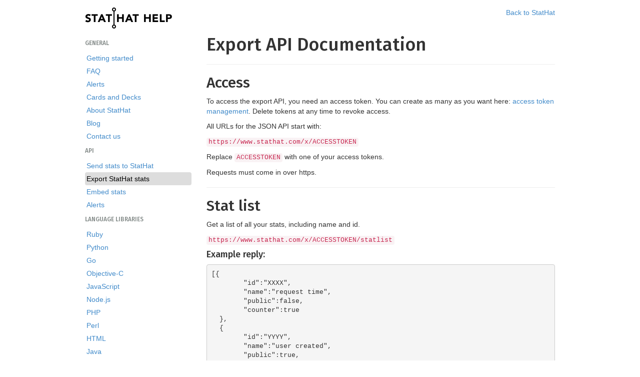

--- FILE ---
content_type: text/html; charset=utf-8
request_url: https://www.stathat.com/manual/export
body_size: 3036
content:
<!DOCTYPE html>
<html lang="en">
  <head>
    <meta charset="utf-8">
    <meta http-equiv="X-UA-Compatible" content="IE=edge">
    <meta name="viewport" content="width=device-width, initial-scale=1">
    <title>StatHat - Export API Documentation</title>

    
    <link href="/css/bs3/bootstrap.min.css" rel="stylesheet">

    
    
    

    <link href='//fonts.googleapis.com/css?family=Fira+Sans:300,400,500,700' rel='stylesheet' type='text/css'/>
    <link href='//fonts.googleapis.com/css?family=Roboto:400,500' rel='stylesheet' type='text/css'/>

    <link href="/css/sh3.css" rel="stylesheet">
    

    

    <link rel="shortcut icon" href="/img/favicon.ico" />
    <link rel="apple-touch-icon" href="/img/touch_icon_57.png" />
    <link rel="apple-touch-icon" sizes="72x72" href="/img/touch_icon_72.png" />
    <link rel="apple-touch-icon" sizes="114x114" href="/img/touch_icon_114.png" />
    <link rel="apple-touch-icon" sizes="144x144" href="/img/touch_icon_144.png" />

    <script type="text/javascript">
      var _gaq = _gaq || [];
      _gaq.push(['_setAccount', 'UA-74623-24']);
      _gaq.push(['_trackPageview']);
      (function() {
       var ga = document.createElement('script'); ga.type = 'text/javascript'; ga.async = true;
       ga.src = ('https:' == document.location.protocol ? 'https://ssl' : 'http://www') + '.google-analytics.com/ga.js';
       var s = document.getElementsByTagName('script')[0]; s.parentNode.insertBefore(ga, s);
       })();
    </script>
  </head>

  <body>
  <div class="container">
    <div class="navbar-text pull-right sh-link"><a href="/" class="navbar-link">Back to StatHat</a></div>
    <a class="navbar-brand sh-logo" href="/manual"><img src="/img/logos/help2x.png" width="174" height="42"/></a>
  </div>


      <div id="main" class="container">
        <div class="row">

          <div class="col-sm-3">
                  <br/>
            <h6>General</h6>
            <ul class="list-unstyled list-side">
              <li class=""><a href="/manual/start">Getting started</a></li>
              <li class=""><a href="/manual/faq">FAQ</a></li>
              <li class=""><a href="/manual/alerts">Alerts</a></li>
              <li class=""><a href="/manual/cards">Cards and Decks</a></li>
              <li class=""><a href="/manual/about">About StatHat</a></li>
              <li class=""><a href="http://blog.stathat.com">Blog</a></li>
              <li class=""><a href="/manual/contact">Contact us</a></li>
            </ul>

            <h6>API</h6>
            <ul class="list-unstyled list-side">
              <li class=""><a href="/manual/send">Send stats to StatHat</a></li>
              <li class="active"><a href="/manual/export">Export StatHat stats</a></li>
              <li class=""><a href="/manual/embed">Embed stats</a></li>
              <li class=""><a href="/manual/alerts_api">Alerts</a></li>
            </ul>

            <h6>Language libraries</h6>
            <ul class="list-unstyled list-side">
              <li class=""><a href="/manual/code/ruby">Ruby</a></li>
              <li class=""><a href="/manual/code/python">Python</a></li>
              <li class=""><a href="/manual/code/go">Go</a></li>
              <li class=""><a href="/manual/code/objc">Objective-C</a></li>
              <li class=""><a href="/manual/code/js">JavaScript</a></li>
              <li class=""><a href="/manual/code/node">Node.js</a></li>
              <li class=""><a href="/manual/code/php">PHP</a></li>
              <li class=""><a href="/manual/code/perl">Perl</a></li>
              <li class=""><a href="/manual/code/html">HTML</a></li>
              <li class=""><a href="/manual/code/java">Java</a></li>
              <li class=""><a href="/manual/code/curl">curl</a></li>
              <li class=""><a href="/manual/code/wget">wget</a></li>
              <li class=""><a href="/manual/code/csharp">C#</a></li>
              <li class=""><a href="/manual/code/erlang">Erlang</a></li>
              <li class=""><a href="/manual/code/lisp">Lisp</a></li>
              <li class=""><a href="/manual/code/lua">Lua</a></li>
            </ul>

            <h6>External Services</h6>
            <ul class="list-unstyled list-side">
              <li class=""><a href="/manual/statusboard">Status Board</a></li>
              <li class=""><a href="/manual/campfire">Campfire</a></li>
              <li class=""><a href="/manual/pagerduty">PagerDuty</a></li>
              <li class=""><a href="/manual/webhooks">Webhooks</a></li>
              <li class=""><a href="/manual/slack">Slack</a></li>
              <li class=""><a href="/manual/keybase">Keybase</a></li>
            </ul>

            <h6>Other</h6>
            <ul class="list-unstyled list-side">
              <li class=""><a href="/manual/usercode">User Code</a></li>
              <li class=""><a href="/c">Open Source</a></li>
              <li class=""><a href="/docs/terms">Terms and Conditions</a></li>
              <li class=""><a href="/docs/privacy">Privacy Policy</a></li>
            </ul>
          </div>

          <div class="col-sm-9">
            
<div class="page-header">
  <h1>Export API Documentation</h1>
</div>

<h2>Access</h2>

<p>
To access the export API, you need an access token.  You can create as many as you want here:
<a href="/access">access token management</a>.  Delete tokens at any time to revoke access.
</p>

<p>
All URLs for the JSON API start with:
</p>

<p>
<code>https://www.stathat.com/x/ACCESSTOKEN</code>
</p>

<p>
Replace <code>ACCESSTOKEN</code> with one of your access tokens.
</p>

<p>
Requests must come in over https.
</p>

<hr/>
<h2>Stat list</h2>

<p>
Get a list of all your stats, including name and id.
</p>

<p>
<code>https://www.stathat.com/x/ACCESSTOKEN/statlist</code>
</p>

<h4>Example reply:</h4>
<pre>
[{
        "id":"XXXX",
        "name":"request time",
        "public":false,
        "counter":true
  },
  {
        "id":"YYYY",
        "name":"user created",
        "public":true,
        "counter":true
  }]
</pre>

<p>
This will return at most 10,000 stats at a time.  If you have more than 10,000 stats, you can
specify an offset in your requests to get the next batch of stats.
</p>

<p>
<code>https://www.stathat.com/x/ACCESSTOKEN/statlist?offset=10000</code>
</p>

<hr/>
<h2>Stat info by name</h2>

<p>
Get info about a single stat:
</p>

<p>
<code>https://www.stathat.com/x/ACCESSTOKEN/stat?name=server+load+average</code>
</p>

<h4>Example reply:</h4>
<pre>
{
        "id": "ZZZZ",
        "name": "server load average",
        "public": true,
        "counter": true
}
</pre>

<hr/>
<h2>Stat delete</h2>

<p>
Delete a stat by ID:
</p>

<p>
<code>DELETE https://www.stathat.com/x/ACCESSTOKEN/stats/STATID</code>
</p>

<h4>Example reply:</h4>
<pre>
{
	"msg": "stat deleted."
}
</pre>

<hr/>
<h2>Get datasets</h2>

<p>
Get datasets for a group of stats:
</p>

<p>
<code>https://www.stathat.com/x/ACCESSTOKEN/data/STATIDD_0/STATID_1?t=1w3h</code>
</p>

<h4>Example reply:</h4>
<pre>
[{
        "name": "request time",
        "timeframe": "1 week @ 3 hours",
        "points": [{"time":1360861620, "value": 2.159},
                   {"time":1360872420, "value": 1.034},
                   {"time":1360883220, "value": 3.222},
                   {"time":1360894020, "value": 3.101}]
 },
 {
        "name": "user created",
        "timeframe": "1 week @ 3 hours",
        "points": [{"time":1360861620, "value":3},
                   {"time":1360872420, "value":0},
                   {"time":1360883220, "value":19},
                   {"time":1360894020,"value":21}]
 }]
</pre>

<p>
You can get stat ids from the URL used in the web interface or using the <code>/statlist</code> or <code>/stat</code> JSON API calls.
</p>

<p>The <code>t</code> parameter specifies the timeframe.  The parameter consists of two parts:  the duration of the timeframe and the interval.  The example above of <code>1w3h</code> will give you a dataset for the past week and each data point will represent three hours of time.  The abbreviations for the time units are as follows:</p>

<table class="table">
  <thead>
    <tr>
      <th>Abbreviation</th>
      <th>Time unit</th>
    </tr>
  </thead>
  <tbody>
    <tr>
      <td><code>m</code></td>
      <td>minute</td>
    </tr>
    <tr>
      <td><code>h</code></td>
      <td>hour</td>
    </tr>
    <tr>
      <td><code>d</code></td>
      <td>day</td>
    </tr>
    <tr>
      <td><code>w</code></td>
      <td>week</td>
    </tr>
    <tr>
      <td><code>M</code></td>
      <td>month</td>
    </tr>
    <tr>
      <td><code>y</code></td>
      <td>year</td>
    </tr>
  </tbody>
</table>

<p>
If you would like to specify a start time for the dataset, you can add a <code>start</code> parameter.  Specify the start time for the dataset using a unix timestamp.  For example, to get a dataset for one week starting on 26 November 2012 at 8:10 GMT, you would use the following query:
</p>
<p>
<code>https://www.stathat.com/x/ACCESSTOKEN/data/STATIDD_0/STATID_1?t=1w3h&start=1353939000</code>
</p>
<p>
The export API allows you to get daily summary data as well.  This uses your timezone to chop the data into days separated exactly at midnight.  Any data that in the current day (since midnight) is not returned.  The following query returns a daily summary dataset for 7 days:
</p>
<p>
<code>https://www.stathat.com/x/ACCESSTOKEN/data/STATIDD_0/STATID_1?summary=7d</code>
</p>
<p>
You can use other timeframe abbreviations as well.  For example, 2 months of daily summaries:
</p>
<p>
<code>https://www.stathat.com/x/ACCESSTOKEN/data/STATIDD_0/STATID_1?summary=2M</code>
</p>
</div> 
</div> 
</div> 
<hr/>
<div class="container small">
        <div class="row">
                <div class="col-sm-2 bottom">
                  <img src="/img/logo_footer.png" width="26" height="26">
                </div>
                <div class="col-sm-4 bottom">
                        &copy; 2011-2017 Numerotron Inc
                </div>
                <div class="col-sm-2">
                        <ul class="list-unstyled">
                                <li><a href="http://blog.stathat.com">Blog</a></li>
                        </ul>
                </div>
                <div class="col-sm-2">
                        <ul class="list-unstyled">
                                <li><a href="/manual">Help</a></li>
                        </ul>
                </div>
                <div class="col-sm-2">
                        <ul class="list-unstyled">
                                <li><a href="/docs/terms">Terms of Service</a></li>
                                <li><a href="/docs/privacy">Privacy</a></li>
                        </ul>
                </div>
        </div>
</div>
<script src="/js/jquery-1.11.0.min.js"></script>
<script src="/js/bs3/bootstrap.min.js"></script>

</body>
</html>


--- FILE ---
content_type: text/css
request_url: https://www.stathat.com/css/sh3.css
body_size: 1999
content:
.navbar-plain .navbar-nav>li>a:hover,.navbar-small>li>a:hover{background-color:inherit;text-decoration:underline}.navbar-plain .navbar-nav>li>a,h1,h2,h3,h4,h5,h6{font-family:"Fira Sans","Helvetica Neue",Helvetica,Arial,sans-serif}.navbar-small>li>a:hover,.overviewcell:hover .minititle{text-decoration:underline}.event-date,table.numbers td,table.numbers thead th,table.table-tiny td,td.money,th.money{text-align:right}@media (min-width:768px){.container{max-width:970px}}.navbar-small{font-size:11px}.navbar-small>li>a{padding-top:3px;padding-bottom:5px;padding-right:0;color:inherit}.navbar-nav.navbar-small:last-child{margin-right:0}.navbar-plain .navbar-collapse{padding-left:0;padding-right:0}.navbar-plain .navbar-nav{margin-left:20px}.navbar-plain .navbar-nav>li>a{color:#777}.navbar-plain .navbar-nav>li.active>a{color:#333;font-weight:700}.navbar-plain img{margin-top:4px}.navbar-plain .navbar-toggle{border-color:#ddd}.navbar-plain .navbar-toggle:focus,.navbar-plain .navbar-toggle:hover{background-color:#ddd}.navbar-plain .navbar-toggle .icon-bar{background-color:#888}h6{color:#838a88;text-transform:uppercase}svg{font:10px Verdana,sans-serif}.svg-container{display:inline-block;position:relative;width:100%;padding-bottom:30%;vertical-align:middle;overflow:hidden}.svg-content{display:inline-block;position:absolute;top:0;left:0}path{stroke:#288fce;fill:rgba(40,143,206,.5)}path.offset,path.offset-primary{stroke:#288fce;fill:none}path.mini{stroke:#288fce;fill:rgba(40,143,206,.5)}path.offset-mini{stroke:#288fce;fill:none}path.mini-index-0{stroke:#288fce;fill:rgba(40,143,206,.5)}path.offset-mini-index-0{stroke:#288fce;fill:none}path.mini-index-1{stroke:#FF8300;fill:rgba(255,166,82,.5)}path.offset-mini-index-1{stroke:#FF8300;fill:none}path.mini-index-2{stroke:#FF5DAA;fill:rgba(255,209,239,.5)}path.offset-mini-index-2{stroke:#FF5DAA;fill:none}path.mini-index-3{stroke:#920CB8;fill:rgba(222,182,233,.5)}path.offset-mini-index-3{stroke:#920CB8;fill:none}path.mini-index-4{stroke:#9CB29E;fill:rgba(212,227,215,.5)}path.offset-mini-index-4{stroke:#9CB29E;fill:none}path.multi-index-0{stroke:#288fce;fill:none}path.multi-index-1{stroke:#FF8300;fill:none}path.multi-index-2{stroke:#FF5DAA;fill:none}path.multi-index-3{stroke:#920CB8;fill:none}path.multi-index-4{stroke:#9CB29E;fill:none}.axis line,.axis path{fill:none;stroke:#777;shape-rendering:crispEdges}.axis text{fill:#777}.overlay{fill:none;pointer-events:all}.hover-line{display:none;stroke-width:1px;stroke:#4682b4}.infobox{position:absolute;box-sizing:border-box;width:200px;background-color:#fff;border:1px solid #ccc;border-radius:4px;font-family:Verdana,sans-serif;font-size:10px;z-index:9999}.event_item:hover,.statrowx:hover{background-color:#eee;cursor:pointer}.infobox .timewindow{font-weight:700;border-bottom:1px solid #ccc}.event_item,.event_item_no_link{padding:5px 0;border-top:1px solid #ddd}.nocolor{color:inherit}.event-enter{opacity:.01;transition:opacity .5s ease-in}.event-enter.event-enter-active{opacity:1}.table-tiny>tbody>tr>td,.table-tiny>tbody>tr>th{border:0;font-size:12px;padding:0 4px}.label-header,.list-group-item-buttons .btn-group-xs>.btn{font-size:11px}.leafrow,.statrowx{padding-top:5px;padding-bottom:5px}.input-tiny{width:40px}.numselector{width:90px}.cardfull,.cardhalf{display:block;width:92px;margin-bottom:10px}.perc-up{color:#6c0}.perc-down{color:#f30}.overviewcell:hover{cursor:pointer}.leafrow:hover{background-color:#ddd;cursor:pointer}.leafrow-expanded{background-color:#eee}.leafstats .statrowx:hover{background-color:#eee;cursor:pointer}.tabnav{padding-bottom:20px}.list-group-item-buttons{padding-top:11px;padding-bottom:11px}.cardfull{height:60px;background-color:#006bb6;-webkit-border-radius:2px;-moz-border-radius:2px;border-radius:2px}.cardhalf,.cardquad{height:25px;-webkit-border-radius:2px;-moz-border-radius:2px}.cardhalf{background-color:#e20f00;border-radius:2px}.cardquad{display:inline-block;width:43px;margin-bottom:5px;background-color:#9ec437;border-radius:2px}.cardstrip{display:block;width:92px;height:11px;margin-bottom:5px;background-color:#ffc800;-webkit-border-radius:2px;-moz-border-radius:2px;border-radius:2px}.cardstrip.last{margin-bottom:10px}.layout:hover{background-color:#bbb;cursor:pointer}.layout.active{background-color:#999}.example-enter{background-color:#5bc0de;opacity:.25;transition:background-color 5s ease-out}.example-enter.example-enter-active{opacity:1;background-color:#fff}.page-header{margin:0 0 20px}.rside{padding-left:15px}.nav-dark>li.active>a,.nav-dark>li.active>a:focus,.nav-dark>li.active>a:hover{color:#fff;background-color:#999}.label-header{font-weight:400}.pre-scroll-x{overflow-x:scroll;word-wrap:normal}ul.list-side li a{display:block;padding:3px}ul.list-side li a:hover{background-color:#eee;border-radius:2px}ul.list-side li.active a{color:#000;background-color:#ddd;border-radius:4px}.breadcrumb,.tt-dropdown-menu,.typeahead{background-color:#fff}.name-overflow{text-overflow:ellipsis;word-wrap:break-word;margin-top:0}.pick-overflow{overflow-x:hidden;text-overflow:ellipsis}select.interval{display:inline-block;width:auto}.form-inline .form-group-keep{display:inline-block;margin-bottom:0;vertical-align:middle}.dashedit,.dashedit .stattimeselector{margin-bottom:1em}.dashedit{padding-bottom:1em;border-bottom:1px solid #ccc}.dashedit button{margin-top:1em}.sparkchart{width:125px;height:24px}.sparkchart path{stroke:#4682b4;stroke-width:1;fill:none}.sparkchart path.offset{stroke:pink;stroke-width:1;fill:none}body{padding-bottom:4em}.tt-hint,.tt-query,.typeahead{width:396px;height:30px;padding:8px 12px;font-size:24px;line-height:30px;border:2px solid #ccc;-webkit-border-radius:8px;-moz-border-radius:8px;border-radius:8px;outline:0}.typeahead:focus{border:2px solid #0097cf}.tt-query{-webkit-box-shadow:inset 0 1px 1px rgba(0,0,0,.075);-moz-box-shadow:inset 0 1px 1px rgba(0,0,0,.075);box-shadow:inset 0 1px 1px rgba(0,0,0,.075)}.tt-hint{color:#999}.tt-dropdown-menu{width:422px;margin-top:12px;padding:8px 0;border:1px solid #ccc;border:1px solid rgba(0,0,0,.2);-webkit-border-radius:8px;-moz-border-radius:8px;border-radius:8px;-webkit-box-shadow:0 5px 10px rgba(0,0,0,.2);-moz-box-shadow:0 5px 10px rgba(0,0,0,.2);box-shadow:0 5px 10px rgba(0,0,0,.2)}.tt-suggestion{padding:3px 20px;font-size:18px;line-height:24px}.tt-suggestion.tt-cursor{color:#fff;background-color:#0097cf}.highlight,.selectb:hover{background-color:#eee}.tt-suggestion p{margin:0}.customtf .form-inline .checkbox{vertical-align:baseline}.selectb:hover{cursor:pointer}.sh-logo{padding-left:0}.sh-link{margin-right:0}

--- FILE ---
content_type: application/javascript
request_url: https://www.stathat.com/js/bs3/bootstrap.min.js
body_size: 7554
content:
if("undefined"==typeof jQuery)throw Error("Bootstrap requires jQuery");
+function(b){b.fn.emulateTransitionEnd=function(c){var f=!1,a=this;b(this).one(b.support.transition.end,function(){f=!0});return setTimeout(function(){f||b(a).trigger(b.support.transition.end)},c),this};b(function(){var c=b.support,f;a:{f=document.createElement("bootstrap");var a={WebkitTransition:"webkitTransitionEnd",MozTransition:"transitionend",OTransition:"oTransitionEnd otransitionend",transition:"transitionend"},d;for(d in a)if(void 0!==f.style[d]){f={end:a[d]};break a}f=!1}c.transition=f})}(jQuery);
+function(b){var c=function(a){b(a).on("click",'[data-dismiss="alert"]',this.close)};c.prototype.close=function(a){function d(){c.trigger("closed.bs.alert").remove()}var e=b(this),g=e.attr("data-target");g||(g=e.attr("href"),g=g&&g.replace(/.*(?=#[^\s]*$)/,""));var c=b(g);a&&a.preventDefault();c.length||(c=e.hasClass("alert")?e:e.parent());c.trigger(a=b.Event("close.bs.alert"));a.isDefaultPrevented()||(c.removeClass("in"),b.support.transition&&c.hasClass("fade")?c.one(b.support.transition.end,d).emulateTransitionEnd(150):
d())};var f=b.fn.alert;b.fn.alert=function(a){return this.each(function(){var d=b(this),e=d.data("bs.alert");e||d.data("bs.alert",e=new c(this));"string"==typeof a&&e[a].call(d)})};b.fn.alert.Constructor=c;b.fn.alert.noConflict=function(){return b.fn.alert=f,this};b(document).on("click.bs.alert.data-api",'[data-dismiss="alert"]',c.prototype.close)}(jQuery);
+function(b){var c=function(a,d){this.$element=b(a);this.options=b.extend({},c.DEFAULTS,d);this.isLoading=!1};c.DEFAULTS={loadingText:"loading..."};c.prototype.setState=function(a){var d=this.$element,e=d.is("input")?"val":"html",c=d.data();a+="Text";c.resetText||d.data("resetText",d[e]());d[e](c[a]||this.options[a]);setTimeout(b.proxy(function(){"loadingText"==a?(this.isLoading=!0,d.addClass("disabled").attr("disabled","disabled")):this.isLoading&&(this.isLoading=!1,d.removeClass("disabled").removeAttr("disabled"))},
this),0)};c.prototype.toggle=function(){var a=!0,b=this.$element.closest('[data-toggle="buttons"]');if(b.length){var e=this.$element.find("input");"radio"==e.prop("type")&&(e.prop("checked")&&this.$element.hasClass("active")?a=!1:b.find(".active").removeClass("active"));a&&e.prop("checked",!this.$element.hasClass("active")).trigger("change")}a&&this.$element.toggleClass("active")};var f=b.fn.button;b.fn.button=function(a){return this.each(function(){var d=b(this),e=d.data("bs.button"),g="object"==
typeof a&&a;e||d.data("bs.button",e=new c(this,g));"toggle"==a?e.toggle():a&&e.setState(a)})};b.fn.button.Constructor=c;b.fn.button.noConflict=function(){return b.fn.button=f,this};b(document).on("click.bs.button.data-api","[data-toggle^=button]",function(a){var d=b(a.target);d.hasClass("btn")||(d=d.closest(".btn"));d.button("toggle");a.preventDefault()})}(jQuery);
+function(b){var c=function(a,d){this.$element=b(a);this.$indicators=this.$element.find(".carousel-indicators");this.options=d;this.paused=this.sliding=this.interval=this.$active=this.$items=null;"hover"==this.options.pause&&this.$element.on("mouseenter",b.proxy(this.pause,this)).on("mouseleave",b.proxy(this.cycle,this))};c.DEFAULTS={interval:5E3,pause:"hover",wrap:!0};c.prototype.cycle=function(a){return a||(this.paused=!1),this.interval&&clearInterval(this.interval),this.options.interval&&!this.paused&&
(this.interval=setInterval(b.proxy(this.next,this),this.options.interval)),this};c.prototype.getActiveIndex=function(){return this.$active=this.$element.find(".item.active"),this.$items=this.$active.parent().children(),this.$items.index(this.$active)};c.prototype.to=function(a){var d=this,e=this.getActiveIndex();return a>this.$items.length-1||0>a?void 0:this.sliding?this.$element.one("slid.bs.carousel",function(){d.to(a)}):e==a?this.pause().cycle():this.slide(a>e?"next":"prev",b(this.$items[a]))};
c.prototype.pause=function(a){return a||(this.paused=!0),this.$element.find(".next, .prev").length&&b.support.transition&&(this.$element.trigger(b.support.transition.end),this.cycle(!0)),this.interval=clearInterval(this.interval),this};c.prototype.next=function(){return this.sliding?void 0:this.slide("next")};c.prototype.prev=function(){return this.sliding?void 0:this.slide("prev")};c.prototype.slide=function(a,d){var e=this.$element.find(".item.active"),c=d||e[a](),h=this.interval,k="next"==a?"left":
"right",l="next"==a?"first":"last",f=this;if(!c.length){if(!this.options.wrap)return;c=this.$element.find(".item")[l]()}if(c.hasClass("active"))return this.sliding=!1;l=b.Event("slide.bs.carousel",{relatedTarget:c[0],direction:k});return this.$element.trigger(l),l.isDefaultPrevented()?void 0:(this.sliding=!0,h&&this.pause(),this.$indicators.length&&(this.$indicators.find(".active").removeClass("active"),this.$element.one("slid.bs.carousel",function(){var a=b(f.$indicators.children()[f.getActiveIndex()]);
a&&a.addClass("active")})),b.support.transition&&this.$element.hasClass("slide")?(c.addClass(a),c[0].offsetWidth,e.addClass(k),c.addClass(k),e.one(b.support.transition.end,function(){c.removeClass([a,k].join(" ")).addClass("active");e.removeClass(["active",k].join(" "));f.sliding=!1;setTimeout(function(){f.$element.trigger("slid.bs.carousel")},0)}).emulateTransitionEnd(1E3*e.css("transition-duration").slice(0,-1))):(e.removeClass("active"),c.addClass("active"),this.sliding=!1,this.$element.trigger("slid.bs.carousel")),
h&&this.cycle(),this)};var f=b.fn.carousel;b.fn.carousel=function(a){return this.each(function(){var d=b(this),e=d.data("bs.carousel"),g=b.extend({},c.DEFAULTS,d.data(),"object"==typeof a&&a),h="string"==typeof a?a:g.slide;e||d.data("bs.carousel",e=new c(this,g));"number"==typeof a?e.to(a):h?e[h]():g.interval&&e.pause().cycle()})};b.fn.carousel.Constructor=c;b.fn.carousel.noConflict=function(){return b.fn.carousel=f,this};b(document).on("click.bs.carousel.data-api","[data-slide], [data-slide-to]",
function(a){var d,e=b(this),c=b(e.attr("data-target")||(d=e.attr("href"))&&d.replace(/.*(?=#[^\s]+$)/,""));d=b.extend({},c.data(),e.data());var h=e.attr("data-slide-to");h&&(d.interval=!1);c.carousel(d);(h=e.attr("data-slide-to"))&&c.data("bs.carousel").to(h);a.preventDefault()});b(window).on("load",function(){b('[data-ride="carousel"]').each(function(){var a=b(this);a.carousel(a.data())})})}(jQuery);
+function(b){var c=function(a,d){this.$element=b(a);this.options=b.extend({},c.DEFAULTS,d);this.transitioning=null;this.options.parent&&(this.$parent=b(this.options.parent));this.options.toggle&&this.toggle()};c.DEFAULTS={toggle:!0};c.prototype.dimension=function(){return this.$element.hasClass("width")?"width":"height"};c.prototype.show=function(){if(!this.transitioning&&!this.$element.hasClass("in")){var a=b.Event("show.bs.collapse");if(this.$element.trigger(a),!a.isDefaultPrevented()){if((a=this.$parent&&
this.$parent.find("> .panel > .in"))&&a.length){var d=a.data("bs.collapse");if(d&&d.transitioning)return;a.collapse("hide");d||a.data("bs.collapse",null)}var e=this.dimension();this.$element.removeClass("collapse").addClass("collapsing")[e](0);this.transitioning=1;a=function(){this.$element.removeClass("collapsing").addClass("collapse in")[e]("auto");this.transitioning=0;this.$element.trigger("shown.bs.collapse")};if(!b.support.transition)return a.call(this);d=b.camelCase(["scroll",e].join("-"));
this.$element.one(b.support.transition.end,b.proxy(a,this)).emulateTransitionEnd(350)[e](this.$element[0][d])}}};c.prototype.hide=function(){if(!this.transitioning&&this.$element.hasClass("in")){var a=b.Event("hide.bs.collapse");if(this.$element.trigger(a),!a.isDefaultPrevented()){a=this.dimension();this.$element[a](this.$element[a]())[0].offsetHeight;this.$element.addClass("collapsing").removeClass("collapse").removeClass("in");this.transitioning=1;var d=function(){this.transitioning=0;this.$element.trigger("hidden.bs.collapse").removeClass("collapsing").addClass("collapse")};
return b.support.transition?void this.$element[a](0).one(b.support.transition.end,b.proxy(d,this)).emulateTransitionEnd(350):d.call(this)}}};c.prototype.toggle=function(){this[this.$element.hasClass("in")?"hide":"show"]()};var f=b.fn.collapse;b.fn.collapse=function(a){return this.each(function(){var d=b(this),e=d.data("bs.collapse"),g=b.extend({},c.DEFAULTS,d.data(),"object"==typeof a&&a);!e&&g.toggle&&"show"==a&&(a=!a);e||d.data("bs.collapse",e=new c(this,g));"string"==typeof a&&e[a]()})};b.fn.collapse.Constructor=
c;b.fn.collapse.noConflict=function(){return b.fn.collapse=f,this};b(document).on("click.bs.collapse.data-api","[data-toggle=collapse]",function(a){var d,e=b(this);a=e.attr("data-target")||a.preventDefault()||(d=e.attr("href"))&&d.replace(/.*(?=#[^\s]+$)/,"");d=b(a);var c=(a=d.data("bs.collapse"))?"toggle":e.data(),h=e.attr("data-parent"),k=h&&b(h);a&&a.transitioning||(k&&k.find('[data-toggle=collapse][data-parent="'+h+'"]').not(e).addClass("collapsed"),e[d.hasClass("in")?"addClass":"removeClass"]("collapsed"));
d.collapse(c)})}(jQuery);
+function(b){function c(e){b(a).remove();b(d).each(function(){var a=f(b(this)),d={relatedTarget:this};a.hasClass("open")&&(a.trigger(e=b.Event("hide.bs.dropdown",d)),e.isDefaultPrevented()||a.removeClass("open").trigger("hidden.bs.dropdown",d))})}function f(a){var d=a.attr("data-target");d||(d=a.attr("href"),d=d&&/#[A-Za-z]/.test(d)&&d.replace(/.*(?=#[^\s]*$)/,""));return(d=d&&b(d))&&d.length?d:a.parent()}var a=".dropdown-backdrop",d="[data-toggle=dropdown]",e=function(a){b(a).on("click.bs.dropdown",this.toggle)};
e.prototype.toggle=function(a){var d=b(this);if(!d.is(".disabled, :disabled")){var e=f(d),g=e.hasClass("open");if(c(),!g){"ontouchstart"in document.documentElement&&!e.closest(".navbar-nav").length&&b('<div class="dropdown-backdrop"/>').insertAfter(b(this)).on("click",c);g={relatedTarget:this};if(e.trigger(a=b.Event("show.bs.dropdown",g)),a.isDefaultPrevented())return;e.toggleClass("open").trigger("shown.bs.dropdown",g);d.focus()}return!1}};e.prototype.keydown=function(a){if(/(38|40|27)/.test(a.keyCode)){var e=
b(this);if(a.preventDefault(),a.stopPropagation(),!e.is(".disabled, :disabled")){var c=f(e),g=c.hasClass("open");if(!g||g&&27==a.keyCode)return 27==a.which&&c.find(d).focus(),e.click();e=c.find("[role=menu] li:not(.divider):visible a, [role=listbox] li:not(.divider):visible a");e.length&&(c=e.index(e.filter(":focus")),38==a.keyCode&&0<c&&c--,40==a.keyCode&&c<e.length-1&&c++,~c||(c=0),e.eq(c).focus())}}};var g=b.fn.dropdown;b.fn.dropdown=function(a){return this.each(function(){var d=b(this),c=d.data("bs.dropdown");
c||d.data("bs.dropdown",c=new e(this));"string"==typeof a&&c[a].call(d)})};b.fn.dropdown.Constructor=e;b.fn.dropdown.noConflict=function(){return b.fn.dropdown=g,this};b(document).on("click.bs.dropdown.data-api",c).on("click.bs.dropdown.data-api",".dropdown form",function(a){a.stopPropagation()}).on("click.bs.dropdown.data-api",d,e.prototype.toggle).on("keydown.bs.dropdown.data-api",d+", [role=menu], [role=listbox]",e.prototype.keydown)}(jQuery);
+function(b){var c=function(a,d){this.options=d;this.$element=b(a);this.$backdrop=this.isShown=null;this.options.remote&&this.$element.find(".modal-content").load(this.options.remote,b.proxy(function(){this.$element.trigger("loaded.bs.modal")},this))};c.DEFAULTS={backdrop:!0,keyboard:!0,show:!0};c.prototype.toggle=function(a){return this[this.isShown?"hide":"show"](a)};c.prototype.show=function(a){var d=this,e=b.Event("show.bs.modal",{relatedTarget:a});this.$element.trigger(e);this.isShown||e.isDefaultPrevented()||
(this.isShown=!0,this.escape(),this.$element.on("click.dismiss.bs.modal",'[data-dismiss="modal"]',b.proxy(this.hide,this)),this.backdrop(function(){var e=b.support.transition&&d.$element.hasClass("fade");d.$element.parent().length||d.$element.appendTo(document.body);d.$element.show().scrollTop(0);e&&d.$element[0].offsetWidth;d.$element.addClass("in").attr("aria-hidden",!1);d.enforceFocus();var c=b.Event("shown.bs.modal",{relatedTarget:a});e?d.$element.find(".modal-dialog").one(b.support.transition.end,
function(){d.$element.focus().trigger(c)}).emulateTransitionEnd(300):d.$element.focus().trigger(c)}))};c.prototype.hide=function(a){a&&a.preventDefault();a=b.Event("hide.bs.modal");this.$element.trigger(a);this.isShown&&!a.isDefaultPrevented()&&(this.isShown=!1,this.escape(),b(document).off("focusin.bs.modal"),this.$element.removeClass("in").attr("aria-hidden",!0).off("click.dismiss.bs.modal"),b.support.transition&&this.$element.hasClass("fade")?this.$element.one(b.support.transition.end,b.proxy(this.hideModal,
this)).emulateTransitionEnd(300):this.hideModal())};c.prototype.enforceFocus=function(){b(document).off("focusin.bs.modal").on("focusin.bs.modal",b.proxy(function(a){this.$element[0]===a.target||this.$element.has(a.target).length||this.$element.focus()},this))};c.prototype.escape=function(){this.isShown&&this.options.keyboard?this.$element.on("keyup.dismiss.bs.modal",b.proxy(function(a){27==a.which&&this.hide()},this)):this.isShown||this.$element.off("keyup.dismiss.bs.modal")};c.prototype.hideModal=
function(){var a=this;this.$element.hide();this.backdrop(function(){a.removeBackdrop();a.$element.trigger("hidden.bs.modal")})};c.prototype.removeBackdrop=function(){this.$backdrop&&this.$backdrop.remove();this.$backdrop=null};c.prototype.backdrop=function(a){var d=this.$element.hasClass("fade")?"fade":"";if(this.isShown&&this.options.backdrop){var e=b.support.transition&&d;if(this.$backdrop=b('<div class="modal-backdrop '+d+'" />').appendTo(document.body),this.$element.on("click.dismiss.bs.modal",
b.proxy(function(a){a.target===a.currentTarget&&("static"==this.options.backdrop?this.$element[0].focus.call(this.$element[0]):this.hide.call(this))},this)),e&&this.$backdrop[0].offsetWidth,this.$backdrop.addClass("in"),a)e?this.$backdrop.one(b.support.transition.end,a).emulateTransitionEnd(150):a()}else!this.isShown&&this.$backdrop?(this.$backdrop.removeClass("in"),b.support.transition&&this.$element.hasClass("fade")?this.$backdrop.one(b.support.transition.end,a).emulateTransitionEnd(150):a()):a&&
a()};var f=b.fn.modal;b.fn.modal=function(a,d){return this.each(function(){var e=b(this),g=e.data("bs.modal"),h=b.extend({},c.DEFAULTS,e.data(),"object"==typeof a&&a);g||e.data("bs.modal",g=new c(this,h));"string"==typeof a?g[a](d):h.show&&g.show(d)})};b.fn.modal.Constructor=c;b.fn.modal.noConflict=function(){return b.fn.modal=f,this};b(document).on("click.bs.modal.data-api",'[data-toggle="modal"]',function(a){var d=b(this),e=d.attr("href"),c=b(d.attr("data-target")||e&&e.replace(/.*(?=#[^\s]+$)/,
"")),e=c.data("bs.modal")?"toggle":b.extend({remote:!/#/.test(e)&&e},c.data(),d.data());d.is("a")&&a.preventDefault();c.modal(e,this).one("hide",function(){d.is(":visible")&&d.focus()})});b(document).on("show.bs.modal",".modal",function(){b(document.body).addClass("modal-open")}).on("hidden.bs.modal",".modal",function(){b(document.body).removeClass("modal-open")})}(jQuery);
+function(b){var c=function(a,d){this.type=this.options=this.enabled=this.timeout=this.hoverState=this.$element=null;this.init("tooltip",a,d)};c.DEFAULTS={animation:!0,placement:"top",selector:!1,template:'<div class="tooltip"><div class="tooltip-arrow"></div><div class="tooltip-inner"></div></div>',trigger:"hover focus",title:"",delay:0,html:!1,container:!1};c.prototype.init=function(a,d,e){this.enabled=!0;this.type=a;this.$element=b(d);this.options=this.getOptions(e);a=this.options.trigger.split(" ");
for(d=a.length;d--;)if(e=a[d],"click"==e)this.$element.on("click."+this.type,this.options.selector,b.proxy(this.toggle,this));else if("manual"!=e){var c="hover"==e?"mouseleave":"focusout";this.$element.on(("hover"==e?"mouseenter":"focusin")+"."+this.type,this.options.selector,b.proxy(this.enter,this));this.$element.on(c+"."+this.type,this.options.selector,b.proxy(this.leave,this))}this.options.selector?this._options=b.extend({},this.options,{trigger:"manual",selector:""}):this.fixTitle()};c.prototype.getDefaults=
function(){return c.DEFAULTS};c.prototype.getOptions=function(a){return a=b.extend({},this.getDefaults(),this.$element.data(),a),a.delay&&"number"==typeof a.delay&&(a.delay={show:a.delay,hide:a.delay}),a};c.prototype.getDelegateOptions=function(){var a={},d=this.getDefaults();return this._options&&b.each(this._options,function(b,c){d[b]!=c&&(a[b]=c)}),a};c.prototype.enter=function(a){var d=a instanceof this.constructor?a:b(a.currentTarget)[this.type](this.getDelegateOptions()).data("bs."+this.type);
return clearTimeout(d.timeout),d.hoverState="in",d.options.delay&&d.options.delay.show?void(d.timeout=setTimeout(function(){"in"==d.hoverState&&d.show()},d.options.delay.show)):d.show()};c.prototype.leave=function(a){var d=a instanceof this.constructor?a:b(a.currentTarget)[this.type](this.getDelegateOptions()).data("bs."+this.type);return clearTimeout(d.timeout),d.hoverState="out",d.options.delay&&d.options.delay.hide?void(d.timeout=setTimeout(function(){"out"==d.hoverState&&d.hide()},d.options.delay.hide)):
d.hide()};c.prototype.show=function(){var a=b.Event("show.bs."+this.type);if(this.hasContent()&&this.enabled&&(this.$element.trigger(a),!a.isDefaultPrevented())){var d=this,a=this.tip();this.setContent();this.options.animation&&a.addClass("fade");var e="function"==typeof this.options.placement?this.options.placement.call(this,a[0],this.$element[0]):this.options.placement,c=/\s?auto?\s?/i,h=c.test(e);h&&(e=e.replace(c,"")||"top");a.detach().css({top:0,left:0,display:"block"}).addClass(e);this.options.container?
a.appendTo(this.options.container):a.insertAfter(this.$element);var c=this.getPosition(),f=a[0].offsetWidth,l=a[0].offsetHeight;if(h){var m=this.$element.parent(),h=e,n=document.documentElement.scrollTop||document.body.scrollTop,p="body"==this.options.container?window.innerWidth:m.outerWidth(),q="body"==this.options.container?window.innerHeight:m.outerHeight(),m="body"==this.options.container?0:m.offset().left,e="bottom"==e&&c.top+c.height+l-n>q?"top":"top"==e&&0>c.top-n-l?"bottom":"right"==e&&c.right+
f>p?"left":"left"==e&&c.left-f<m?"right":e;a.removeClass(h).addClass(e)}c=this.getCalculatedOffset(e,c,f,l);this.applyPlacement(c,e);this.hoverState=null;e=function(){d.$element.trigger("shown.bs."+d.type)};b.support.transition&&this.$tip.hasClass("fade")?a.one(b.support.transition.end,e).emulateTransitionEnd(150):e()}};c.prototype.applyPlacement=function(a,d){var e,c=this.tip(),h=c[0].offsetWidth,f=c[0].offsetHeight,l=parseInt(c.css("margin-top"),10),m=parseInt(c.css("margin-left"),10);isNaN(l)&&
(l=0);isNaN(m)&&(m=0);a.top+=l;a.left+=m;b.offset.setOffset(c[0],b.extend({using:function(a){c.css({top:Math.round(a.top),left:Math.round(a.left)})}},a),0);c.addClass("in");l=c[0].offsetWidth;m=c[0].offsetHeight;("top"==d&&m!=f&&(e=!0,a.top=a.top+f-m),/bottom|top/.test(d))?(f=0,0>a.left&&(f=-2*a.left,a.left=0,c.offset(a),l=c[0].offsetWidth,m=c[0].offsetHeight),this.replaceArrow(f-h+l,l,"left")):this.replaceArrow(m-f,m,"top");e&&c.offset(a)};c.prototype.replaceArrow=function(a,d,b){this.arrow().css(b,
a?50*(1-a/d)+"%":"")};c.prototype.setContent=function(){var a=this.tip(),d=this.getTitle();a.find(".tooltip-inner")[this.options.html?"html":"text"](d);a.removeClass("fade in top bottom left right")};c.prototype.hide=function(){function a(){"in"!=d.hoverState&&e.detach();d.$element.trigger("hidden.bs."+d.type)}var d=this,e=this.tip(),c=b.Event("hide.bs."+this.type);return this.$element.trigger(c),c.isDefaultPrevented()?void 0:(e.removeClass("in"),b.support.transition&&this.$tip.hasClass("fade")?e.one(b.support.transition.end,
a).emulateTransitionEnd(150):a(),this.hoverState=null,this)};c.prototype.fixTitle=function(){var a=this.$element;(a.attr("title")||"string"!=typeof a.attr("data-original-title"))&&a.attr("data-original-title",a.attr("title")||"").attr("title","")};c.prototype.hasContent=function(){return this.getTitle()};c.prototype.getPosition=function(){var a=this.$element[0];return b.extend({},"function"==typeof a.getBoundingClientRect?a.getBoundingClientRect():{width:a.offsetWidth,height:a.offsetHeight},this.$element.offset())};
c.prototype.getCalculatedOffset=function(a,d,b,c){return"bottom"==a?{top:d.top+d.height,left:d.left+d.width/2-b/2}:"top"==a?{top:d.top-c,left:d.left+d.width/2-b/2}:"left"==a?{top:d.top+d.height/2-c/2,left:d.left-b}:{top:d.top+d.height/2-c/2,left:d.left+d.width}};c.prototype.getTitle=function(){var a=this.$element,b=this.options;return a.attr("data-original-title")||("function"==typeof b.title?b.title.call(a[0]):b.title)};c.prototype.tip=function(){return this.$tip=this.$tip||b(this.options.template)};
c.prototype.arrow=function(){return this.$arrow=this.$arrow||this.tip().find(".tooltip-arrow")};c.prototype.validate=function(){this.$element[0].parentNode||(this.hide(),this.$element=null,this.options=null)};c.prototype.enable=function(){this.enabled=!0};c.prototype.disable=function(){this.enabled=!1};c.prototype.toggleEnabled=function(){this.enabled=!this.enabled};c.prototype.toggle=function(a){a=a?b(a.currentTarget)[this.type](this.getDelegateOptions()).data("bs."+this.type):this;a.tip().hasClass("in")?
a.leave(a):a.enter(a)};c.prototype.destroy=function(){clearTimeout(this.timeout);this.hide().$element.off("."+this.type).removeData("bs."+this.type)};var f=b.fn.tooltip;b.fn.tooltip=function(a){return this.each(function(){var d=b(this),e=d.data("bs.tooltip"),g="object"==typeof a&&a;(e||"destroy"!=a)&&(e||d.data("bs.tooltip",e=new c(this,g)),"string"==typeof a&&e[a]())})};b.fn.tooltip.Constructor=c;b.fn.tooltip.noConflict=function(){return b.fn.tooltip=f,this}}(jQuery);
+function(b){var c=function(a,b){this.init("popover",a,b)};if(!b.fn.tooltip)throw Error("Popover requires tooltip.js");c.DEFAULTS=b.extend({},b.fn.tooltip.Constructor.DEFAULTS,{placement:"right",trigger:"click",content:"",template:'<div class="popover"><div class="arrow"></div><h3 class="popover-title"></h3><div class="popover-content"></div></div>'});c.prototype=b.extend({},b.fn.tooltip.Constructor.prototype);c.prototype.constructor=c;c.prototype.getDefaults=function(){return c.DEFAULTS};c.prototype.setContent=
function(){var a=this.tip(),b=this.getTitle(),c=this.getContent();a.find(".popover-title")[this.options.html?"html":"text"](b);a.find(".popover-content")[this.options.html?"string"==typeof c?"html":"append":"text"](c);a.removeClass("fade top bottom left right in");a.find(".popover-title").html()||a.find(".popover-title").hide()};c.prototype.hasContent=function(){return this.getTitle()||this.getContent()};c.prototype.getContent=function(){var a=this.$element,b=this.options;return a.attr("data-content")||
("function"==typeof b.content?b.content.call(a[0]):b.content)};c.prototype.arrow=function(){return this.$arrow=this.$arrow||this.tip().find(".arrow")};c.prototype.tip=function(){return this.$tip||(this.$tip=b(this.options.template)),this.$tip};var f=b.fn.popover;b.fn.popover=function(a){return this.each(function(){var d=b(this),e=d.data("bs.popover"),g="object"==typeof a&&a;(e||"destroy"!=a)&&(e||d.data("bs.popover",e=new c(this,g)),"string"==typeof a&&e[a]())})};b.fn.popover.Constructor=c;b.fn.popover.noConflict=
function(){return b.fn.popover=f,this}}(jQuery);
+function(b){function c(a,d){var e,g=b.proxy(this.process,this);this.$element=b(b(a).is("body")?window:a);this.$body=b("body");this.$scrollElement=this.$element.on("scroll.bs.scroll-spy.data-api",g);this.options=b.extend({},c.DEFAULTS,d);this.selector=(this.options.target||(e=b(a).attr("href"))&&e.replace(/.*(?=#[^\s]+$)/,"")||"")+" .nav li > a";this.offsets=b([]);this.targets=b([]);this.activeTarget=null;this.refresh();this.process()}c.DEFAULTS={offset:10};c.prototype.refresh=function(){var a=this.$element[0]==
window?"offset":"position";this.offsets=b([]);this.targets=b([]);var d=this;this.$body.find(this.selector).map(function(){var c=b(this),c=c.data("target")||c.attr("href"),g=/^#./.test(c)&&b(c);return g&&g.length&&g.is(":visible")&&[[g[a]().top+(!b.isWindow(d.$scrollElement.get(0))&&d.$scrollElement.scrollTop()),c]]||null}).sort(function(a,b){return a[0]-b[0]}).each(function(){d.offsets.push(this[0]);d.targets.push(this[1])})};c.prototype.process=function(){var a,b=this.$scrollElement.scrollTop()+
this.options.offset,c=(this.$scrollElement[0].scrollHeight||this.$body[0].scrollHeight)-this.$scrollElement.height(),g=this.offsets,f=this.targets,k=this.activeTarget;if(b>=c)return k!=(a=f.last()[0])&&this.activate(a);if(k&&b<=g[0])return k!=(a=f[0])&&this.activate(a);for(a=g.length;a--;)k!=f[a]&&b>=g[a]&&(!g[a+1]||b<=g[a+1])&&this.activate(f[a])};c.prototype.activate=function(a){this.activeTarget=a;b(this.selector).parentsUntil(this.options.target,".active").removeClass("active");a=b(this.selector+
'[data-target="'+a+'"],'+this.selector+'[href="'+a+'"]').parents("li").addClass("active");a.parent(".dropdown-menu").length&&(a=a.closest("li.dropdown").addClass("active"));a.trigger("activate.bs.scrollspy")};var f=b.fn.scrollspy;b.fn.scrollspy=function(a){return this.each(function(){var d=b(this),e=d.data("bs.scrollspy"),g="object"==typeof a&&a;e||d.data("bs.scrollspy",e=new c(this,g));"string"==typeof a&&e[a]()})};b.fn.scrollspy.Constructor=c;b.fn.scrollspy.noConflict=function(){return b.fn.scrollspy=
f,this};b(window).on("load",function(){b('[data-spy="scroll"]').each(function(){var a=b(this);a.scrollspy(a.data())})})}(jQuery);
+function(b){var c=function(a){this.element=b(a)};c.prototype.show=function(){var a=this.element,d=a.closest("ul:not(.dropdown-menu)"),c=a.data("target");if(c||(c=a.attr("href"),c=c&&c.replace(/.*(?=#[^\s]*$)/,"")),!a.parent("li").hasClass("active")){var g=d.find(".active:last a")[0],f=b.Event("show.bs.tab",{relatedTarget:g});(a.trigger(f),f.isDefaultPrevented())||(c=b(c),this.activate(a.parent("li"),d),this.activate(c,c.parent(),function(){a.trigger({type:"shown.bs.tab",relatedTarget:g})}))}};c.prototype.activate=
function(a,c,e){function g(){f.removeClass("active").find("> .dropdown-menu > .active").removeClass("active");a.addClass("active");k?(a[0].offsetWidth,a.addClass("in")):a.removeClass("fade");a.parent(".dropdown-menu")&&a.closest("li.dropdown").addClass("active");e&&e()}var f=c.find("> .active"),k=e&&b.support.transition&&f.hasClass("fade");k?f.one(b.support.transition.end,g).emulateTransitionEnd(150):g();f.removeClass("in")};var f=b.fn.tab;b.fn.tab=function(a){return this.each(function(){var d=b(this),
e=d.data("bs.tab");e||d.data("bs.tab",e=new c(this));"string"==typeof a&&e[a]()})};b.fn.tab.Constructor=c;b.fn.tab.noConflict=function(){return b.fn.tab=f,this};b(document).on("click.bs.tab.data-api",'[data-toggle="tab"], [data-toggle="pill"]',function(a){a.preventDefault();b(this).tab("show")})}(jQuery);
+function(b){var c=function(a,d){this.options=b.extend({},c.DEFAULTS,d);this.$window=b(window).on("scroll.bs.affix.data-api",b.proxy(this.checkPosition,this)).on("click.bs.affix.data-api",b.proxy(this.checkPositionWithEventLoop,this));this.$element=b(a);this.affixed=this.unpin=this.pinnedOffset=null;this.checkPosition()};c.RESET="affix affix-top affix-bottom";c.DEFAULTS={offset:0};c.prototype.getPinnedOffset=function(){if(this.pinnedOffset)return this.pinnedOffset;this.$element.removeClass(c.RESET).addClass("affix");
var a=this.$window.scrollTop();return this.pinnedOffset=this.$element.offset().top-a};c.prototype.checkPositionWithEventLoop=function(){setTimeout(b.proxy(this.checkPosition,this),1)};c.prototype.checkPosition=function(){if(this.$element.is(":visible")){var a=b(document).height(),d=this.$window.scrollTop(),e=this.$element.offset(),g=this.options.offset,f=g.top,k=g.bottom;"top"==this.affixed&&(e.top+=d);"object"!=typeof g&&(k=f=g);"function"==typeof f&&(f=g.top(this.$element));"function"==typeof k&&
(k=g.bottom(this.$element));d=null!=this.unpin&&d+this.unpin<=e.top?!1:null!=k&&e.top+this.$element.height()>=a-k?"bottom":null!=f&&f>=d?"top":!1;this.affixed!==d&&(this.unpin&&this.$element.css("top",""),e="affix"+(d?"-"+d:""),g=b.Event(e+".bs.affix"),this.$element.trigger(g),g.isDefaultPrevented()||(this.affixed=d,this.unpin="bottom"==d?this.getPinnedOffset():null,this.$element.removeClass(c.RESET).addClass(e).trigger(b.Event(e.replace("affix","affixed"))),"bottom"==d&&this.$element.offset({top:a-
k-this.$element.height()})))}};var f=b.fn.affix;b.fn.affix=function(a){return this.each(function(){var d=b(this),e=d.data("bs.affix"),f="object"==typeof a&&a;e||d.data("bs.affix",e=new c(this,f));"string"==typeof a&&e[a]()})};b.fn.affix.Constructor=c;b.fn.affix.noConflict=function(){return b.fn.affix=f,this};b(window).on("load",function(){b('[data-spy="affix"]').each(function(){var a=b(this),c=a.data();c.offset=c.offset||{};c.offsetBottom&&(c.offset.bottom=c.offsetBottom);c.offsetTop&&(c.offset.top=
c.offsetTop);a.affix(c)})})}(jQuery);


--- FILE ---
content_type: application/javascript
request_url: https://www.stathat.com/js/jquery-1.11.0.min.js
body_size: 34210
content:
!function(r,na){"object"==typeof module&&"object"==typeof module.exports?module.exports=r.document?na(r,!0):function(r){if(!r.document)throw Error("jQuery requires a window with a document");return na(r)}:na(r)}("undefined"!=typeof window?window:this,function(r,na){function Ga(a){var b=a.length,d=c.type(a);return"function"===d||c.isWindow(a)?!1:1===a.nodeType&&b?!0:"array"===d||0===b||"number"==typeof b&&0<b&&b-1 in a}function Ha(a,b,d){if(c.isFunction(b))return c.grep(a,function(a,c){return!!b.call(a,
c,a)!==d});if(b.nodeType)return c.grep(a,function(a){return a===b!==d});if("string"==typeof b){if(cc.test(b))return c.filter(b,a,d);b=c.filter(b,a)}return c.grep(a,function(a){return 0<=c.inArray(a,b)!==d})}function ab(a,b){do a=a[b];while(a&&1!==a.nodeType);return a}function dc(a){var b=bb[a]={};return c.each(a.match(J)||[],function(a,c){b[c]=!0}),b}function cb(){p.addEventListener?(p.removeEventListener("DOMContentLoaded",I,!1),r.removeEventListener("load",I,!1)):(p.detachEvent("onreadystatechange",
I),r.detachEvent("onload",I))}function I(){(p.addEventListener||"load"===event.type||"complete"===p.readyState)&&(cb(),c.ready())}function db(a,b,d){if(void 0===d&&1===a.nodeType){var e="data-"+b.replace(ec,"-$1").toLowerCase();if(d=a.getAttribute(e),"string"==typeof d){try{d="true"===d?!0:"false"===d?!1:"null"===d?null:+d+""===d?+d:fc.test(d)?c.parseJSON(d):d}catch(f){}c.data(a,b,d)}else d=void 0}return d}function Ia(a){for(var b in a)if(("data"!==b||!c.isEmptyObject(a[b]))&&"toJSON"!==b)return!1;
return!0}function eb(a,b,d,e){if(c.acceptData(a)){var f,g,h=c.expando,k=a.nodeType,m=k?c.cache:a,n=k?a[h]:a[h]&&h;if(n&&m[n]&&(e||m[n].data)||void 0!==d||"string"!=typeof b)return n||(n=k?a[h]=F.pop()||c.guid++:h),m[n]||(m[n]=k?{}:{toJSON:c.noop}),("object"==typeof b||"function"==typeof b)&&(e?m[n]=c.extend(m[n],b):m[n].data=c.extend(m[n].data,b)),g=m[n],e||(g.data||(g.data={}),g=g.data),void 0!==d&&(g[c.camelCase(b)]=d),"string"==typeof b?(f=g[b],null==f&&(f=g[c.camelCase(b)])):f=g,f}}function fb(a,
b,d){if(c.acceptData(a)){var e,f,g=a.nodeType,h=g?c.cache:a,k=g?a[c.expando]:c.expando;if(h[k]){if(b&&(e=d?h[k]:h[k].data)){c.isArray(b)?b=b.concat(c.map(b,c.camelCase)):b in e?b=[b]:(b=c.camelCase(b),b=b in e?[b]:b.split(" "));for(f=b.length;f--;)delete e[b[f]];if(d?!Ia(e):!c.isEmptyObject(e))return}(d||(delete h[k].data,Ia(h[k])))&&(g?c.cleanData([a],!0):q.deleteExpando||h!=h.window?delete h[k]:h[k]=null)}}}function sa(){return!0}function P(){return!1}function gb(){try{return p.activeElement}catch(a){}}
function hb(a){var b=ib.split("|");a=a.createDocumentFragment();if(a.createElement)for(;b.length;)a.createElement(b.pop());return a}function B(a,b){var d,e,f=0,g="undefined"!==typeof a.getElementsByTagName?a.getElementsByTagName(b||"*"):"undefined"!==typeof a.querySelectorAll?a.querySelectorAll(b||"*"):void 0;if(!g)for(g=[],d=a.childNodes||a;null!=(e=d[f]);f++)!b||c.nodeName(e,b)?g.push(e):c.merge(g,B(e,b));return void 0===b||b&&c.nodeName(a,b)?c.merge([a],g):g}function gc(a){Ja.test(a.type)&&(a.defaultChecked=
a.checked)}function jb(a,b){return c.nodeName(a,"table")&&c.nodeName(11!==b.nodeType?b:b.firstChild,"tr")?a.getElementsByTagName("tbody")[0]||a.appendChild(a.ownerDocument.createElement("tbody")):a}function kb(a){return a.type=(null!==c.find.attr(a,"type"))+"/"+a.type,a}function lb(a){var b=hc.exec(a.type);return b?a.type=b[1]:a.removeAttribute("type"),a}function Ka(a,b){for(var d,e=0;null!=(d=a[e]);e++)c._data(d,"globalEval",!b||c._data(b[e],"globalEval"))}function mb(a,b){if(1===b.nodeType&&c.hasData(a)){var d,
e,f;e=c._data(a);var g=c._data(b,e),h=e.events;if(h)for(d in delete g.handle,g.events={},h)for(e=0,f=h[d].length;f>e;e++)c.event.add(b,d,h[d][e]);g.data&&(g.data=c.extend({},g.data))}}function nb(a,b){var d=c(b.createElement(a)).appendTo(b.body),e=r.getDefaultComputedStyle?r.getDefaultComputedStyle(d[0]).display:c.css(d[0],"display");return d.detach(),e}function ob(a){var b=p,d=pb[a];return d||(d=nb(a,b),"none"!==d&&d||(U=(U||c("<iframe frameborder='0' width='0' height='0'/>")).appendTo(b.documentElement),
b=(U[0].contentWindow||U[0].contentDocument).document,b.write(),b.close(),d=nb(a,b),U.detach()),pb[a]=d),d}function qb(a,b){return{get:function(){var d=a();if(null!=d)return d?void delete this.get:(this.get=b).apply(this,arguments)}}}function rb(a,b){if(b in a)return b;for(var d=b.charAt(0).toUpperCase()+b.slice(1),c=b,f=sb.length;f--;)if(b=sb[f]+d,b in a)return b;return c}function tb(a,b){for(var d,e,f,g=[],h=0,k=a.length;k>h;h++)e=a[h],e.style&&(g[h]=c._data(e,"olddisplay"),d=e.style.display,b?
(g[h]||"none"!==d||(e.style.display=""),""===e.style.display&&oa(e)&&(g[h]=c._data(e,"olddisplay",ob(e.nodeName)))):g[h]||(f=oa(e),(d&&"none"!==d||!f)&&c._data(e,"olddisplay",f?d:c.css(e,"display"))));for(h=0;k>h;h++)e=a[h],e.style&&(b&&"none"!==e.style.display&&""!==e.style.display||(e.style.display=b?g[h]||"":"none"));return a}function ub(a,b,d){return(a=ic.exec(b))?Math.max(0,a[1]-(d||0))+(a[2]||"px"):b}function vb(a,b,d,e,f){b=d===(e?"border":"content")?4:"width"===b?1:0;for(var g=0;4>b;b+=2)"margin"===
d&&(g+=c.css(a,d+ba[b],!0,f)),e?("content"===d&&(g-=c.css(a,"padding"+ba[b],!0,f)),"margin"!==d&&(g-=c.css(a,"border"+ba[b]+"Width",!0,f))):(g+=c.css(a,"padding"+ba[b],!0,f),"padding"!==d&&(g+=c.css(a,"border"+ba[b]+"Width",!0,f)));return g}function wb(a,b,d){var e=!0,f="width"===b?a.offsetWidth:a.offsetHeight,g=V(a),h=q.boxSizing()&&"border-box"===c.css(a,"boxSizing",!1,g);if(0>=f||null==f){if(f=C(a,b,g),(0>f||null==f)&&(f=a.style[b]),da.test(f))return f;e=h&&(q.boxSizingReliable()||f===a.style[b]);
f=parseFloat(f)||0}return f+vb(a,b,d||(h?"border":"content"),e,g)+"px"}function E(a,b,d,c,f){return new E.prototype.init(a,b,d,c,f)}function xb(){return setTimeout(function(){ea=void 0}),ea=c.now()}function ta(a,b){var d,c={height:a},f=0;for(b=b?1:0;4>f;f+=2-b)d=ba[f],c["margin"+d]=c["padding"+d]=a;return b&&(c.opacity=c.width=a),c}function yb(a,b,d){for(var c,f=(pa[b]||[]).concat(pa["*"]),g=0,h=f.length;h>g;g++)if(c=f[g].call(d,b,a))return c}function jc(a,b){var d,e,f,g,h;for(d in a)if(e=c.camelCase(d),
f=b[e],g=a[d],c.isArray(g)&&(f=g[1],g=a[d]=g[0]),d!==e&&(a[e]=g,delete a[d]),h=c.cssHooks[e],h&&"expand"in h)for(d in g=h.expand(g),delete a[e],g)d in a||(a[d]=g[d],b[d]=f);else b[e]=f}function zb(a,b,d){var e,f=0,g=wa.length,h=c.Deferred().always(function(){delete k.elem}),k=function(){if(e)return!1;for(var b=ea||xb(),b=Math.max(0,m.startTime+m.duration-b),d=1-(b/m.duration||0),c=0,f=m.tweens.length;f>c;c++)m.tweens[c].run(d);return h.notifyWith(a,[m,d,b]),1>d&&f?b:(h.resolveWith(a,[m]),!1)},m=h.promise({elem:a,
props:c.extend({},b),opts:c.extend(!0,{specialEasing:{}},d),originalProperties:b,originalOptions:d,startTime:ea||xb(),duration:d.duration,tweens:[],createTween:function(b,d){var e=c.Tween(a,m.opts,b,d,m.opts.specialEasing[b]||m.opts.easing);return m.tweens.push(e),e},stop:function(b){var d=0,c=b?m.tweens.length:0;if(e)return this;for(e=!0;c>d;d++)m.tweens[d].run(1);return b?h.resolveWith(a,[m,b]):h.rejectWith(a,[m,b]),this}});d=m.props;for(jc(d,m.opts.specialEasing);g>f;f++)if(b=wa[f].call(m,a,d,
m.opts))return b;return c.map(d,yb,m),c.isFunction(m.opts.start)&&m.opts.start.call(a,m),c.fx.timer(c.extend(k,{elem:a,anim:m,queue:m.opts.queue})),m.progress(m.opts.progress).done(m.opts.done,m.opts.complete).fail(m.opts.fail).always(m.opts.always)}function Ab(a){return function(b,d){"string"!=typeof b&&(d=b,b="*");var e,f=0,g=b.toLowerCase().match(J)||[];if(c.isFunction(d))for(;e=g[f++];)"+"===e.charAt(0)?(e=e.slice(1)||"*",(a[e]=a[e]||[]).unshift(d)):(a[e]=a[e]||[]).push(d)}}function Bb(a,b,d,
e){function f(k){var m;return g[k]=!0,c.each(a[k]||[],function(a,c){var k=c(b,d,e);return"string"!=typeof k||h||g[k]?h?!(m=k):void 0:(b.dataTypes.unshift(k),f(k),!1)}),m}var g={},h=a===La;return f(b.dataTypes[0])||!g["*"]&&f("*")}function Ma(a,b){var d,e,f=c.ajaxSettings.flatOptions||{};for(e in b)void 0!==b[e]&&((f[e]?a:d||(d={}))[e]=b[e]);return d&&c.extend(!0,a,d),a}function Na(a,b,d,e){var f;if(c.isArray(b))c.each(b,function(b,c){d||kc.test(a)?e(a,c):Na(a+"["+("object"==typeof c?b:"")+"]",c,d,
e)});else if(d||"object"!==c.type(b))e(a,b);else for(f in b)Na(a+"["+f+"]",b[f],d,e)}function Cb(){try{return new r.XMLHttpRequest}catch(a){}}function Db(a){return c.isWindow(a)?a:9===a.nodeType?a.defaultView||a.parentWindow:!1}var F=[],W=F.slice,Eb=F.concat,Oa=F.push,Fb=F.indexOf,xa={},lc=xa.toString,fa=xa.hasOwnProperty,Pa="".trim,q={},c=function(a,b){return new c.fn.init(a,b)},mc=/^[\s\uFEFF\xA0]+|[\s\uFEFF\xA0]+$/g,nc=/^-ms-/,oc=/-([\da-z])/gi,pc=function(a,b){return b.toUpperCase()};c.fn=c.prototype=
{jquery:"1.11.0",constructor:c,selector:"",length:0,toArray:function(){return W.call(this)},get:function(a){return null!=a?0>a?this[a+this.length]:this[a]:W.call(this)},pushStack:function(a){a=c.merge(this.constructor(),a);return a.prevObject=this,a.context=this.context,a},each:function(a,b){return c.each(this,a,b)},map:function(a){return this.pushStack(c.map(this,function(b,d){return a.call(b,d,b)}))},slice:function(){return this.pushStack(W.apply(this,arguments))},first:function(){return this.eq(0)},
last:function(){return this.eq(-1)},eq:function(a){var b=this.length;a=+a+(0>a?b:0);return this.pushStack(0<=a&&b>a?[this[a]]:[])},end:function(){return this.prevObject||this.constructor(null)},push:Oa,sort:F.sort,splice:F.splice};c.extend=c.fn.extend=function(){var a,b,d,e,f,g,h=arguments[0]||{},k=1,m=arguments.length,n=!1;"boolean"==typeof h&&(n=h,h=arguments[k]||{},k++);"object"==typeof h||c.isFunction(h)||(h={});for(k===m&&(h=this,k--);m>k;k++)if(null!=(f=arguments[k]))for(e in f)a=h[e],d=f[e],
h!==d&&(n&&d&&(c.isPlainObject(d)||(b=c.isArray(d)))?(b?(b=!1,g=a&&c.isArray(a)?a:[]):g=a&&c.isPlainObject(a)?a:{},h[e]=c.extend(n,g,d)):void 0!==d&&(h[e]=d));return h};c.extend({expando:"jQuery"+("1.11.0"+Math.random()).replace(/\D/g,""),isReady:!0,error:function(a){throw Error(a);},noop:function(){},isFunction:function(a){return"function"===c.type(a)},isArray:Array.isArray||function(a){return"array"===c.type(a)},isWindow:function(a){return null!=a&&a==a.window},isNumeric:function(a){return 0<=a-
parseFloat(a)},isEmptyObject:function(a){for(var b in a)return!1;return!0},isPlainObject:function(a){var b;if(!a||"object"!==c.type(a)||a.nodeType||c.isWindow(a))return!1;try{if(a.constructor&&!fa.call(a,"constructor")&&!fa.call(a.constructor.prototype,"isPrototypeOf"))return!1}catch(d){return!1}if(q.ownLast)for(b in a)return fa.call(a,b);for(b in a);return void 0===b||fa.call(a,b)},type:function(a){return null==a?a+"":"object"==typeof a||"function"==typeof a?xa[lc.call(a)]||"object":typeof a},globalEval:function(a){a&&
c.trim(a)&&(r.execScript||function(a){r.eval.call(r,a)})(a)},camelCase:function(a){return a.replace(nc,"ms-").replace(oc,pc)},nodeName:function(a,b){return a.nodeName&&a.nodeName.toLowerCase()===b.toLowerCase()},each:function(a,b,d){var c,f=0,g=a.length,h=Ga(a);if(d)if(h)for(;g>f&&(c=b.apply(a[f],d),!1!==c);f++);else for(f in a){if(c=b.apply(a[f],d),!1===c)break}else if(h)for(;g>f&&(c=b.call(a[f],f,a[f]),!1!==c);f++);else for(f in a)if(c=b.call(a[f],f,a[f]),!1===c)break;return a},trim:Pa&&!Pa.call("\ufeff\u00a0")?
function(a){return null==a?"":Pa.call(a)}:function(a){return null==a?"":(a+"").replace(mc,"")},makeArray:function(a,b){var d=b||[];return null!=a&&(Ga(Object(a))?c.merge(d,"string"==typeof a?[a]:a):Oa.call(d,a)),d},inArray:function(a,b,d){var c;if(b){if(Fb)return Fb.call(b,a,d);c=b.length;for(d=d?0>d?Math.max(0,c+d):d:0;c>d;d++)if(d in b&&b[d]===a)return d}return-1},merge:function(a,b){for(var d=+b.length,c=0,f=a.length;d>c;)a[f++]=b[c++];if(d!==d)for(;void 0!==b[c];)a[f++]=b[c++];return a.length=
f,a},grep:function(a,b,d){for(var c=[],f=0,g=a.length,h=!d;g>f;f++)d=!b(a[f],f),d!==h&&c.push(a[f]);return c},map:function(a,b,d){var c,f=0,g=a.length,h=[];if(Ga(a))for(;g>f;f++)c=b(a[f],f,d),null!=c&&h.push(c);else for(f in a)c=b(a[f],f,d),null!=c&&h.push(c);return Eb.apply([],h)},guid:1,proxy:function(a,b){var d,e,f;return"string"==typeof b&&(f=a[b],b=a,a=f),c.isFunction(a)?(d=W.call(arguments,2),e=function(){return a.apply(b||this,d.concat(W.call(arguments)))},e.guid=a.guid=a.guid||c.guid++,e):
void 0},now:function(){return+new Date},support:q});c.each("Boolean Number String Function Array Date RegExp Object Error".split(" "),function(a,b){xa["[object "+b+"]"]=b.toLowerCase()});var la=function(a){function b(a,b,c,d){var e,f,g,h,k;if((b?b.ownerDocument||b:H)!==M&&ga(b),b=b||M,c=c||[],!a||"string"!=typeof a)return c;if(1!==(h=b.nodeType)&&9!==h)return[];if(X&&!d){if(e=sa.exec(a))if(g=e[1])if(9===h){if(f=b.getElementById(g),!f||!f.parentNode)return c;if(f.id===g)return c.push(f),c}else{if(b.ownerDocument&&
(f=b.ownerDocument.getElementById(g))&&z(b,f)&&f.id===g)return c.push(f),c}else{if(e[2])return ha.apply(c,b.getElementsByTagName(a)),c;if((g=e[3])&&t.getElementsByClassName&&b.getElementsByClassName)return ha.apply(c,b.getElementsByClassName(g)),c}if(t.qsa&&(!A||!A.test(a))){if(f=e=D,g=b,k=9===h&&a,1===h&&"object"!==b.nodeName.toLowerCase()){h=q(a);(e=b.getAttribute("id"))?f=e.replace(ta,"\\$&"):b.setAttribute("id",f);f="[id='"+f+"'] ";for(g=h.length;g--;)h[g]=f+p(h[g]);g=da.test(a)&&u(b.parentNode)||
b;k=h.join(",")}if(k)try{return ha.apply(c,g.querySelectorAll(k)),c}catch(m){}finally{e||b.removeAttribute("id")}}}var l;a:{a=a.replace(P,"$1");var n,r;f=q(a);if(!d&&1===f.length){if(l=f[0]=f[0].slice(0),2<l.length&&"ID"===(n=l[0]).type&&t.getById&&9===b.nodeType&&X&&v.relative[l[1].type]){if(b=(v.find.ID(n.matches[0].replace(ia,ja),b)||[])[0],!b){l=c;break a}a=a.slice(l.shift().value.length)}for(h=U.needsContext.test(a)?0:l.length;h--&&(n=l[h],!v.relative[e=n.type]);)if((r=v.find[e])&&(d=r(n.matches[0].replace(ia,
ja),da.test(l[0].type)&&u(b.parentNode)||b))){if(l.splice(h,1),a=d.length&&p(l),!a){l=(ha.apply(c,d),c);break a}break}}l=(Qa(a,f)(d,b,!X,c,da.test(a)&&u(b.parentNode)||b),c)}return l}function d(){function a(c,d){return b.push(c+" ")>v.cacheLength&&delete a[b.shift()],a[c+" "]=d}var b=[];return a}function c(a){return a[D]=!0,a}function f(a){var b=M.createElement("div");try{return!!a(b)}catch(c){return!1}finally{b.parentNode&&b.parentNode.removeChild(b)}}function g(a,b){for(var c=a.split("|"),d=a.length;d--;)v.attrHandle[c[d]]=
b}function h(a,b){var c=b&&a,d=c&&1===a.nodeType&&1===b.nodeType&&(~b.sourceIndex||-2147483648)-(~a.sourceIndex||-2147483648);if(d)return d;if(c)for(;c=c.nextSibling;)if(c===b)return-1;return a?1:-1}function k(a){return function(b){return"input"===b.nodeName.toLowerCase()&&b.type===a}}function m(a){return function(b){var c=b.nodeName.toLowerCase();return("input"===c||"button"===c)&&b.type===a}}function n(a){return c(function(b){return b=+b,c(function(c,d){for(var e,f=a([],c.length,b),g=f.length;g--;)c[e=
f[g]]&&(c[e]=!(d[e]=c[e]))})})}function u(a){return a&&"undefined"!==typeof a.getElementsByTagName&&a}function l(){}function q(a,c){var d,e,f,g,h,k,m;if(h=Gb[a+" "])return c?0:h.slice(0);h=a;k=[];for(m=v.preFilter;h;){d&&!(e=ea.exec(h))||(e&&(h=h.slice(e[0].length)||h),k.push(f=[]));d=!1;(e=fa.exec(h))&&(d=e.shift(),f.push({value:d,type:e[0].replace(P," ")}),h=h.slice(d.length));for(g in v.filter)!(e=U[g].exec(h))||m[g]&&!(e=m[g](e))||(d=e.shift(),f.push({value:d,type:g,matches:e}),h=h.slice(d.length));
if(!d)break}return c?h.length:h?b.error(a):Gb(a,k).slice(0)}function p(a){for(var b=0,c=a.length,d="";c>b;b++)d+=a[b].value;return d}function r(a,b,c){var d=b.dir,e=c&&"parentNode"===d,f=N++;return b.first?function(b,c,f){for(;b=b[d];)if(1===b.nodeType||e)return a(b,c,f)}:function(b,c,g){var h,k,m=[K,f];if(g)for(;b=b[d];){if((1===b.nodeType||e)&&a(b,c,g))return!0}else for(;b=b[d];)if(1===b.nodeType||e){if(k=b[D]||(b[D]={}),(h=k[d])&&h[0]===K&&h[1]===f)return m[2]=h[2];if(k[d]=m,m[2]=a(b,c,g))return!0}}}
function Ra(a){return 1<a.length?function(b,c,d){for(var e=a.length;e--;)if(!a[e](b,c,d))return!1;return!0}:a[0]}function ya(a,b,c,d,e){for(var f,g=[],h=0,k=a.length,m=null!=b;k>h;h++)(f=a[h])&&(!c||c(f,d,e))&&(g.push(f),m&&b.push(h));return g}function B(a,d,f,g,h,k){return g&&!g[D]&&(g=B(g)),h&&!h[D]&&(h=B(h,k)),c(function(c,e,k,m){var l,n,u=[],q=[],p=e.length,y;if(!(y=c)){y=d||"*";for(var L=k.nodeType?[k]:k,t=[],r=0,Q=L.length;Q>r;r++)b(y,L[r],t);y=t}y=!a||!c&&d?y:ya(y,u,a,k,m);L=f?h||(c?a:p||g)?
[]:e:y;if(f&&f(y,L,k,m),g)for(l=ya(L,q),g(l,[],k,m),k=l.length;k--;)(n=l[k])&&(L[q[k]]=!(y[q[k]]=n));if(c){if(h||a){if(h){l=[];for(k=L.length;k--;)(n=L[k])&&l.push(y[k]=n);h(null,L=[],l,m)}for(k=L.length;k--;)(n=L[k])&&-1<(l=h?C.call(c,n):u[k])&&(c[l]=!(e[l]=n))}}else L=ya(L===e?L.splice(p,L.length):L),h?h(null,e,L,m):ha.apply(e,L)})}function E(a){var b,c,d,e=a.length,f=v.relative[a[0].type];c=f||v.relative[" "];for(var g=f?1:0,h=r(function(a){return a===b},c,!0),k=r(function(a){return-1<C.call(b,
a)},c,!0),m=[function(a,c,d){return!f&&(d||c!==za)||((b=c).nodeType?h(a,c,d):k(a,c,d))}];e>g;g++)if(c=v.relative[a[g].type])m=[r(Ra(m),c)];else{if(c=v.filter[a[g].type].apply(null,a[g].matches),c[D]){for(d=++g;e>d&&!v.relative[a[d].type];d++);return B(1<g&&Ra(m),1<g&&p(a.slice(0,g-1).concat({value:" "===a[g-2].type?"*":""})).replace(P,"$1"),c,d>g&&E(a.slice(g,d)),e>d&&E(a=a.slice(d)),e>d&&p(a))}m.push(c)}return Ra(m)}function R(a,d){var f=0<d.length,g=0<a.length,h=function(c,e,h,k,m){var l,n,u,q=
0,y="0",p=c&&[],qa=[],t=za,r=c||g&&v.find.TAG("*",m),Q=K+=null==t?1:Math.random()||.1,ua=r.length;for(m&&(za=e!==M&&e);y!==ua&&null!=(l=r[y]);y++){if(g&&l){for(n=0;u=a[n++];)if(u(l,e,h)){k.push(l);break}m&&(K=Q)}f&&((l=!u&&l)&&q--,c&&p.push(l))}if(q+=y,f&&y!==q){for(n=0;u=d[n++];)u(p,qa,e,h);if(c){if(0<q)for(;y--;)p[y]||qa[y]||(qa[y]=aa.call(k));qa=ya(qa)}ha.apply(k,qa);m&&!c&&0<qa.length&&1<q+d.length&&b.uniqueSort(k)}return m&&(K=Q,za=t),p};return f?c(h):h}var w,t,v,ua,Hb,Qa,za,ka,va,ga,M,ca,X,
A,ra,O,z,D="sizzle"+-new Date,H=a.document,K=0,N=0,J=d(),Gb=d(),I=d(),F=function(a,b){return a===b&&(va=!0),0},W={}.hasOwnProperty,x=[],aa=x.pop,ba=x.push,ha=x.push,V=x.slice,C=x.indexOf||function(a){for(var b=0,c=this.length;c>b;b++)if(this[b]===a)return b;return-1},Y="(?:\\\\.|[\\w-]|[^\\x00-\\xa0])+".replace("w","w#"),Z="\\[[\\x20\\t\\r\\n\\f]*((?:\\\\.|[\\w-]|[^\\x00-\\xa0])+)[\\x20\\t\\r\\n\\f]*(?:([*^$|!~]?=)[\\x20\\t\\r\\n\\f]*(?:(['\"])((?:\\\\.|[^\\\\])*?)\\3|("+Y+")|)|)[\\x20\\t\\r\\n\\f]*\\]",
T=":((?:\\\\.|[\\w-]|[^\\x00-\\xa0])+)(?:\\(((['\"])((?:\\\\.|[^\\\\])*?)\\3|((?:\\\\.|[^\\\\()[\\]]|"+Z.replace(3,8)+")*)|.*)\\)|)",P=RegExp("^[\\x20\\t\\r\\n\\f]+|((?:^|[^\\\\])(?:\\\\.)*)[\\x20\\t\\r\\n\\f]+$","g"),ea=/^[\x20\t\r\n\f]*,[\x20\t\r\n\f]*/,fa=/^[\x20\t\r\n\f]*([>+~]|[\x20\t\r\n\f])[\x20\t\r\n\f]*/,la=RegExp("=[\\x20\\t\\r\\n\\f]*([^\\]'\"]*?)[\\x20\\t\\r\\n\\f]*\\]","g"),ma=new RegExp(T),na=new RegExp("^"+Y+"$"),U={ID:/^#((?:\\.|[\w-]|[^\x00-\xa0])+)/,CLASS:/^\.((?:\\.|[\w-]|[^\x00-\xa0])+)/,
TAG:new RegExp("^("+"(?:\\\\.|[\\w-]|[^\\x00-\\xa0])+".replace("w","w*")+")"),ATTR:new RegExp("^"+Z),PSEUDO:new RegExp("^"+T),CHILD:/^:(only|first|last|nth|nth-last)-(child|of-type)(?:\([\x20\t\r\n\f]*(even|odd|(([+-]|)(\d*)n|)[\x20\t\r\n\f]*(?:([+-]|)[\x20\t\r\n\f]*(\d+)|))[\x20\t\r\n\f]*\)|)/i,bool:/^(?:checked|selected|async|autofocus|autoplay|controls|defer|disabled|hidden|ismap|loop|multiple|open|readonly|required|scoped)$/i,needsContext:/^[\x20\t\r\n\f]*[>+~]|:(even|odd|eq|gt|lt|nth|first|last)(?:\([\x20\t\r\n\f]*((?:-\d)?\d*)[\x20\t\r\n\f]*\)|)(?=[^-]|$)/i},
oa=/^(?:input|select|textarea|button)$/i,pa=/^h\d$/i,S=/^[^{]+\{\s*\[native \w/,sa=/^(?:#([\w-]+)|(\w+)|\.([\w-]+))$/,da=/[+~]/,ta=/'|\\/g,ia=RegExp("\\\\([\\da-f]{1,6}[\\x20\\t\\r\\n\\f]?|([\\x20\\t\\r\\n\\f])|.)","ig"),ja=function(a,b,c){a="0x"+b-65536;return a!==a||c?b:0>a?String.fromCharCode(a+65536):String.fromCharCode(a>>10|55296,1023&a|56320)};try{ha.apply(x=V.call(H.childNodes),H.childNodes),x[H.childNodes.length].nodeType}catch(wa){ha={apply:x.length?function(a,b){ba.apply(a,V.call(b))}:
function(a,b){for(var c=a.length,d=0;a[c++]=b[d++];);a.length=c-1}}}t=b.support={};Hb=b.isXML=function(a){return(a=a&&(a.ownerDocument||a).documentElement)?"HTML"!==a.nodeName:!1};ga=b.setDocument=function(a){var b,c=a?a.ownerDocument||a:H;a=c.defaultView;return c!==M&&9===c.nodeType&&c.documentElement?(M=c,ca=c.documentElement,X=!Hb(c),a&&a!==a.top&&(a.addEventListener?a.addEventListener("unload",function(){ga()},!1):a.attachEvent&&a.attachEvent("onunload",function(){ga()})),t.attributes=f(function(a){return a.className=
"i",!a.getAttribute("className")}),t.getElementsByTagName=f(function(a){return a.appendChild(c.createComment("")),!a.getElementsByTagName("*").length}),t.getElementsByClassName=S.test(c.getElementsByClassName)&&f(function(a){return a.innerHTML="<div class='a'></div><div class='a i'></div>",a.firstChild.className="i",2===a.getElementsByClassName("i").length}),t.getById=f(function(a){return ca.appendChild(a).id=D,!c.getElementsByName||!c.getElementsByName(D).length}),t.getById?(v.find.ID=function(a,
b){if("undefined"!==typeof b.getElementById&&X){var c=b.getElementById(a);return c&&c.parentNode?[c]:[]}},v.filter.ID=function(a){var b=a.replace(ia,ja);return function(a){return a.getAttribute("id")===b}}):(delete v.find.ID,v.filter.ID=function(a){var b=a.replace(ia,ja);return function(a){return(a="undefined"!==typeof a.getAttributeNode&&a.getAttributeNode("id"))&&a.value===b}}),v.find.TAG=t.getElementsByTagName?function(a,b){return"undefined"!==typeof b.getElementsByTagName?b.getElementsByTagName(a):
void 0}:function(a,b){var c,d=[],e=0,f=b.getElementsByTagName(a);if("*"===a){for(;c=f[e++];)1===c.nodeType&&d.push(c);return d}return f},v.find.CLASS=t.getElementsByClassName&&function(a,b){return"undefined"!==typeof b.getElementsByClassName&&X?b.getElementsByClassName(a):void 0},ra=[],A=[],(t.qsa=S.test(c.querySelectorAll))&&(f(function(a){a.innerHTML="<select t=''><option selected=''></option></select>";a.querySelectorAll("[t^='']").length&&A.push("[*^$]=[\\x20\\t\\r\\n\\f]*(?:''|\"\")");a.querySelectorAll("[selected]").length||
A.push("\\[[\\x20\\t\\r\\n\\f]*(?:value|checked|selected|async|autofocus|autoplay|controls|defer|disabled|hidden|ismap|loop|multiple|open|readonly|required|scoped)");a.querySelectorAll(":checked").length||A.push(":checked")}),f(function(a){var b=c.createElement("input");b.setAttribute("type","hidden");a.appendChild(b).setAttribute("name","D");a.querySelectorAll("[name=d]").length&&A.push("name[\\x20\\t\\r\\n\\f]*[*^$|!~]?=");a.querySelectorAll(":enabled").length||A.push(":enabled",":disabled");a.querySelectorAll("*,:x");
A.push(",.*:")})),(t.matchesSelector=S.test(O=ca.webkitMatchesSelector||ca.mozMatchesSelector||ca.oMatchesSelector||ca.msMatchesSelector))&&f(function(a){t.disconnectedMatch=O.call(a,"div");O.call(a,"[s!='']:x");ra.push("!=",T)}),A=A.length&&new RegExp(A.join("|")),ra=ra.length&&new RegExp(ra.join("|")),b=S.test(ca.compareDocumentPosition),z=b||S.test(ca.contains)?function(a,b){var c=9===a.nodeType?a.documentElement:a,d=b&&b.parentNode;return a===d||!(!d||1!==d.nodeType||!(c.contains?c.contains(d):
a.compareDocumentPosition&&16&a.compareDocumentPosition(d)))}:function(a,b){if(b)for(;b=b.parentNode;)if(b===a)return!0;return!1},F=b?function(a,b){if(a===b)return va=!0,0;var d=!a.compareDocumentPosition-!b.compareDocumentPosition;return d?d:(d=(a.ownerDocument||a)===(b.ownerDocument||b)?a.compareDocumentPosition(b):1,1&d||!t.sortDetached&&b.compareDocumentPosition(a)===d?a===c||a.ownerDocument===H&&z(H,a)?-1:b===c||b.ownerDocument===H&&z(H,b)?1:ka?C.call(ka,a)-C.call(ka,b):0:4&d?-1:1)}:function(a,
b){if(a===b)return va=!0,0;var d,e=0;d=a.parentNode;var f=b.parentNode,g=[a],k=[b];if(!d||!f)return a===c?-1:b===c?1:d?-1:f?1:ka?C.call(ka,a)-C.call(ka,b):0;if(d===f)return h(a,b);for(d=a;d=d.parentNode;)g.unshift(d);for(d=b;d=d.parentNode;)k.unshift(d);for(;g[e]===k[e];)e++;return e?h(g[e],k[e]):g[e]===H?-1:k[e]===H?1:0},c):M};b.matches=function(a,c){return b(a,null,null,c)};b.matchesSelector=function(a,c){if((a.ownerDocument||a)!==M&&ga(a),c=c.replace(la,"='$1']"),!(!t.matchesSelector||!X||ra&&
ra.test(c)||A&&A.test(c)))try{var d=O.call(a,c);if(d||t.disconnectedMatch||a.document&&11!==a.document.nodeType)return d}catch(e){}return 0<b(c,M,null,[a]).length};b.contains=function(a,b){return(a.ownerDocument||a)!==M&&ga(a),z(a,b)};b.attr=function(a,b){(a.ownerDocument||a)!==M&&ga(a);var c=v.attrHandle[b.toLowerCase()],c=c&&W.call(v.attrHandle,b.toLowerCase())?c(a,b,!X):void 0;return void 0!==c?c:t.attributes||!X?a.getAttribute(b):(c=a.getAttributeNode(b))&&c.specified?c.value:null};b.error=function(a){throw Error("Syntax error, unrecognized expression: "+
a);};b.uniqueSort=function(a){var b,c=[],d=0,e=0;if(va=!t.detectDuplicates,ka=!t.sortStable&&a.slice(0),a.sort(F),va){for(;b=a[e++];)b===a[e]&&(d=c.push(e));for(;d--;)a.splice(c[d],1)}return ka=null,a};ua=b.getText=function(a){var b,c="",d=0;if(b=a.nodeType)if(1===b||9===b||11===b){if("string"==typeof a.textContent)return a.textContent;for(a=a.firstChild;a;a=a.nextSibling)c+=ua(a)}else{if(3===b||4===b)return a.nodeValue}else for(;b=a[d++];)c+=ua(b);return c};v=b.selectors={cacheLength:50,createPseudo:c,
match:U,attrHandle:{},find:{},relative:{">":{dir:"parentNode",first:!0}," ":{dir:"parentNode"},"+":{dir:"previousSibling",first:!0},"~":{dir:"previousSibling"}},preFilter:{ATTR:function(a){return a[1]=a[1].replace(ia,ja),a[3]=(a[4]||a[5]||"").replace(ia,ja),"~="===a[2]&&(a[3]=" "+a[3]+" "),a.slice(0,4)},CHILD:function(a){return a[1]=a[1].toLowerCase(),"nth"===a[1].slice(0,3)?(a[3]||b.error(a[0]),a[4]=+(a[4]?a[5]+(a[6]||1):2*("even"===a[3]||"odd"===a[3])),a[5]=+(a[7]+a[8]||"odd"===a[3])):a[3]&&b.error(a[0]),
a},PSEUDO:function(a){var b,c=!a[5]&&a[2];return U.CHILD.test(a[0])?null:(a[3]&&void 0!==a[4]?a[2]=a[4]:c&&ma.test(c)&&(b=q(c,!0))&&(b=c.indexOf(")",c.length-b)-c.length)&&(a[0]=a[0].slice(0,b),a[2]=c.slice(0,b)),a.slice(0,3))}},filter:{TAG:function(a){var b=a.replace(ia,ja).toLowerCase();return"*"===a?function(){return!0}:function(a){return a.nodeName&&a.nodeName.toLowerCase()===b}},CLASS:function(a){var b=J[a+" "];return b||(b=new RegExp("(^|[\\x20\\t\\r\\n\\f])"+a+"([\\x20\\t\\r\\n\\f]|$)"))&&
J(a,function(a){return b.test("string"==typeof a.className&&a.className||"undefined"!==typeof a.getAttribute&&a.getAttribute("class")||"")})},ATTR:function(a,c,d){return function(e){e=b.attr(e,a);return null==e?"!="===c:c?(e+="","="===c?e===d:"!="===c?e!==d:"^="===c?d&&0===e.indexOf(d):"*="===c?d&&-1<e.indexOf(d):"$="===c?d&&e.slice(-d.length)===d:"~="===c?-1<(" "+e+" ").indexOf(d):"|="===c?e===d||e.slice(0,d.length+1)===d+"-":!1):!0}},CHILD:function(a,b,c,d,e){var f="nth"!==a.slice(0,3),g="last"!==
a.slice(-4),h="of-type"===b;return 1===d&&0===e?function(a){return!!a.parentNode}:function(b,c,k){var m,l,n,u,q;c=f!==g?"nextSibling":"previousSibling";var y=b.parentNode,p=h&&b.nodeName.toLowerCase();k=!k&&!h;if(y){if(f){for(;c;){for(l=b;l=l[c];)if(h?l.nodeName.toLowerCase()===p:1===l.nodeType)return!1;q=c="only"===a&&!q&&"nextSibling"}return!0}if(q=[g?y.firstChild:y.lastChild],g&&k)for(k=y[D]||(y[D]={}),m=k[a]||[],u=m[0]===K&&m[1],n=m[0]===K&&m[2],l=u&&y.childNodes[u];l=++u&&l&&l[c]||(n=u=0)||q.pop();){if(1===
l.nodeType&&++n&&l===b){k[a]=[K,u,n];break}}else if(k&&(m=(b[D]||(b[D]={}))[a])&&m[0]===K)n=m[1];else for(;(l=++u&&l&&l[c]||(n=u=0)||q.pop())&&((h?l.nodeName.toLowerCase()!==p:1!==l.nodeType)||!++n||(k&&((l[D]||(l[D]={}))[a]=[K,n]),l!==b)););return n-=e,n===d||0===n%d&&0<=n/d}}},PSEUDO:function(a,d){var f,g=v.pseudos[a]||v.setFilters[a.toLowerCase()]||b.error("unsupported pseudo: "+a);return g[D]?g(d):1<g.length?(f=[a,a,"",d],v.setFilters.hasOwnProperty(a.toLowerCase())?c(function(a,b){for(var c,
e=g(a,d),f=e.length;f--;)c=C.call(a,e[f]),a[c]=!(b[c]=e[f])}):function(a){return g(a,0,f)}):g}},pseudos:{not:c(function(a){var b=[],d=[],f=Qa(a.replace(P,"$1"));return f[D]?c(function(a,b,c,d){var e;c=f(a,null,d,[]);for(d=a.length;d--;)(e=c[d])&&(a[d]=!(b[d]=e))}):function(a,c,e){return b[0]=a,f(b,null,e,d),!d.pop()}}),has:c(function(a){return function(c){return 0<b(a,c).length}}),contains:c(function(a){return function(b){return-1<(b.textContent||b.innerText||ua(b)).indexOf(a)}}),lang:c(function(a){return na.test(a||
"")||b.error("unsupported lang: "+a),a=a.replace(ia,ja).toLowerCase(),function(b){var c;do if(c=X?b.lang:b.getAttribute("xml:lang")||b.getAttribute("lang"))return c=c.toLowerCase(),c===a||0===c.indexOf(a+"-");while((b=b.parentNode)&&1===b.nodeType);return!1}}),target:function(b){var c=a.location&&a.location.hash;return c&&c.slice(1)===b.id},root:function(a){return a===ca},focus:function(a){return a===M.activeElement&&(!M.hasFocus||M.hasFocus())&&!!(a.type||a.href||~a.tabIndex)},enabled:function(a){return!1===
a.disabled},disabled:function(a){return!0===a.disabled},checked:function(a){var b=a.nodeName.toLowerCase();return"input"===b&&!!a.checked||"option"===b&&!!a.selected},selected:function(a){return a.parentNode&&a.parentNode.selectedIndex,!0===a.selected},empty:function(a){for(a=a.firstChild;a;a=a.nextSibling)if(6>a.nodeType)return!1;return!0},parent:function(a){return!v.pseudos.empty(a)},header:function(a){return pa.test(a.nodeName)},input:function(a){return oa.test(a.nodeName)},button:function(a){var b=
a.nodeName.toLowerCase();return"input"===b&&"button"===a.type||"button"===b},text:function(a){var b;return"input"===a.nodeName.toLowerCase()&&"text"===a.type&&(null==(b=a.getAttribute("type"))||"text"===b.toLowerCase())},first:n(function(){return[0]}),last:n(function(a,b){return[b-1]}),eq:n(function(a,b,c){return[0>c?c+b:c]}),even:n(function(a,b){for(var c=0;b>c;c+=2)a.push(c);return a}),odd:n(function(a,b){for(var c=1;b>c;c+=2)a.push(c);return a}),lt:n(function(a,b,c){for(b=0>c?c+b:c;0<=--b;)a.push(b);
return a}),gt:n(function(a,b,c){for(c=0>c?c+b:c;++c<b;)a.push(c);return a})}};v.pseudos.nth=v.pseudos.eq;for(w in{radio:!0,checkbox:!0,file:!0,password:!0,image:!0})v.pseudos[w]=k(w);for(w in{submit:!0,reset:!0})v.pseudos[w]=m(w);l.prototype=v.filters=v.pseudos;v.setFilters=new l;Qa=b.compile=function(a,b){var c,d=[],e=[],f=I[a+" "];if(!f){b||(b=q(a));for(c=b.length;c--;)f=E(b[c]),f[D]?d.push(f):e.push(f);f=I(a,R(e,d))}return f};return t.sortStable=D.split("").sort(F).join("")===D,t.detectDuplicates=
!!va,ga(),t.sortDetached=f(function(a){return 1&a.compareDocumentPosition(M.createElement("div"))}),f(function(a){return a.innerHTML="<a href='#'></a>","#"===a.firstChild.getAttribute("href")})||g("type|href|height|width",function(a,b,c){return c?void 0:a.getAttribute(b,"type"===b.toLowerCase()?1:2)}),t.attributes&&f(function(a){return a.innerHTML="<input/>",a.firstChild.setAttribute("value",""),""===a.firstChild.getAttribute("value")})||g("value",function(a,b,c){return c||"input"!==a.nodeName.toLowerCase()?
void 0:a.defaultValue}),f(function(a){return null==a.getAttribute("disabled")})||g("checked|selected|async|autofocus|autoplay|controls|defer|disabled|hidden|ismap|loop|multiple|open|readonly|required|scoped",function(a,b,c){var d;return c?void 0:!0===a[b]?b.toLowerCase():(d=a.getAttributeNode(b))&&d.specified?d.value:null}),b}(r);c.find=la;c.expr=la.selectors;c.expr[":"]=c.expr.pseudos;c.unique=la.uniqueSort;c.text=la.getText;c.isXMLDoc=la.isXML;c.contains=la.contains;var Ib=c.expr.match.needsContext,
Jb=/^<(\w+)\s*\/?>(?:<\/\1>|)$/,cc=/^.[^:#\[\.,]*$/;c.filter=function(a,b,d){var e=b[0];return d&&(a=":not("+a+")"),1===b.length&&1===e.nodeType?c.find.matchesSelector(e,a)?[e]:[]:c.find.matches(a,c.grep(b,function(a){return 1===a.nodeType}))};c.fn.extend({find:function(a){var b,d=[],e=this,f=e.length;if("string"!=typeof a)return this.pushStack(c(a).filter(function(){for(b=0;f>b;b++)if(c.contains(e[b],this))return!0}));for(b=0;f>b;b++)c.find(a,e[b],d);return d=this.pushStack(1<f?c.unique(d):d),d.selector=
this.selector?this.selector+" "+a:a,d},filter:function(a){return this.pushStack(Ha(this,a||[],!1))},not:function(a){return this.pushStack(Ha(this,a||[],!0))},is:function(a){return!!Ha(this,"string"==typeof a&&Ib.test(a)?c(a):a||[],!1).length}});var S,p=r.document,qc=/^(?:\s*(<[\w\W]+>)[^>]*|#([\w-]*))$/;(c.fn.init=function(a,b){var d,e;if(!a)return this;if("string"==typeof a){if(d="<"===a.charAt(0)&&">"===a.charAt(a.length-1)&&3<=a.length?[null,a,null]:qc.exec(a),!d||!d[1]&&b)return!b||b.jquery?(b||
S).find(a):this.constructor(b).find(a);if(d[1]){if(b=b instanceof c?b[0]:b,c.merge(this,c.parseHTML(d[1],b&&b.nodeType?b.ownerDocument||b:p,!0)),Jb.test(d[1])&&c.isPlainObject(b))for(d in b)c.isFunction(this[d])?this[d](b[d]):this.attr(d,b[d]);return this}if(e=p.getElementById(d[2]),e&&e.parentNode){if(e.id!==d[2])return S.find(a);this.length=1;this[0]=e}return this.context=p,this.selector=a,this}return a.nodeType?(this.context=this[0]=a,this.length=1,this):c.isFunction(a)?"undefined"!=typeof S.ready?
S.ready(a):a(c):(void 0!==a.selector&&(this.selector=a.selector,this.context=a.context),c.makeArray(a,this))}).prototype=c.fn;S=c(p);var rc=/^(?:parents|prev(?:Until|All))/,sc={children:!0,contents:!0,next:!0,prev:!0};c.extend({dir:function(a,b,d){var e=[];for(a=a[b];a&&9!==a.nodeType&&(void 0===d||1!==a.nodeType||!c(a).is(d));)1===a.nodeType&&e.push(a),a=a[b];return e},sibling:function(a,b){for(var c=[];a;a=a.nextSibling)1===a.nodeType&&a!==b&&c.push(a);return c}});c.fn.extend({has:function(a){var b,
d=c(a,this),e=d.length;return this.filter(function(){for(b=0;e>b;b++)if(c.contains(this,d[b]))return!0})},closest:function(a,b){for(var d,e=0,f=this.length,g=[],h=Ib.test(a)||"string"!=typeof a?c(a,b||this.context):0;f>e;e++)for(d=this[e];d&&d!==b;d=d.parentNode)if(11>d.nodeType&&(h?-1<h.index(d):1===d.nodeType&&c.find.matchesSelector(d,a))){g.push(d);break}return this.pushStack(1<g.length?c.unique(g):g)},index:function(a){return a?"string"==typeof a?c.inArray(this[0],c(a)):c.inArray(a.jquery?a[0]:
a,this):this[0]&&this[0].parentNode?this.first().prevAll().length:-1},add:function(a,b){return this.pushStack(c.unique(c.merge(this.get(),c(a,b))))},addBack:function(a){return this.add(null==a?this.prevObject:this.prevObject.filter(a))}});c.each({parent:function(a){return(a=a.parentNode)&&11!==a.nodeType?a:null},parents:function(a){return c.dir(a,"parentNode")},parentsUntil:function(a,b,d){return c.dir(a,"parentNode",d)},next:function(a){return ab(a,"nextSibling")},prev:function(a){return ab(a,"previousSibling")},
nextAll:function(a){return c.dir(a,"nextSibling")},prevAll:function(a){return c.dir(a,"previousSibling")},nextUntil:function(a,b,d){return c.dir(a,"nextSibling",d)},prevUntil:function(a,b,d){return c.dir(a,"previousSibling",d)},siblings:function(a){return c.sibling((a.parentNode||{}).firstChild,a)},children:function(a){return c.sibling(a.firstChild)},contents:function(a){return c.nodeName(a,"iframe")?a.contentDocument||a.contentWindow.document:c.merge([],a.childNodes)}},function(a,b){c.fn[a]=function(d,
e){var f=c.map(this,b,d);return"Until"!==a.slice(-5)&&(e=d),e&&"string"==typeof e&&(f=c.filter(e,f)),1<this.length&&(sc[a]||(f=c.unique(f)),rc.test(a)&&(f=f.reverse())),this.pushStack(f)}});var J=/\S+/g,bb={};c.Callbacks=function(a){a="string"==typeof a?bb[a]||dc(a):c.extend({},a);var b,d,e,f,g,h,k=[],m=!a.once&&[],n=function(c){d=a.memory&&c;e=!0;g=h||0;h=0;f=k.length;for(b=!0;k&&f>g;g++)if(!1===k[g].apply(c[0],c[1])&&a.stopOnFalse){d=!1;break}b=!1;k&&(m?m.length&&n(m.shift()):d?k=[]:u.disable())},
u={add:function(){if(k){var e=k.length;!function Q(b){c.each(b,function(b,d){var e=c.type(d);"function"===e?a.unique&&u.has(d)||k.push(d):d&&d.length&&"string"!==e&&Q(d)})}(arguments);b?f=k.length:d&&(h=e,n(d))}return this},remove:function(){return k&&c.each(arguments,function(a,d){for(var e;-1<(e=c.inArray(d,k,e));)k.splice(e,1),b&&(f>=e&&f--,g>=e&&g--)}),this},has:function(a){return a?-1<c.inArray(a,k):!(!k||!k.length)},empty:function(){return k=[],f=0,this},disable:function(){return k=m=d=void 0,
this},disabled:function(){return!k},lock:function(){return m=void 0,d||u.disable(),this},locked:function(){return!m},fireWith:function(a,c){return!k||e&&!m||(c=c||[],c=[a,c.slice?c.slice():c],b?m.push(c):n(c)),this},fire:function(){return u.fireWith(this,arguments),this},fired:function(){return!!e}};return u};c.extend({Deferred:function(a){var b=[["resolve","done",c.Callbacks("once memory"),"resolved"],["reject","fail",c.Callbacks("once memory"),"rejected"],["notify","progress",c.Callbacks("memory")]],
d="pending",e={state:function(){return d},always:function(){return f.done(arguments).fail(arguments),this},then:function(){var a=arguments;return c.Deferred(function(d){c.each(b,function(b,m){var n=c.isFunction(a[b])&&a[b];f[m[1]](function(){var a=n&&n.apply(this,arguments);a&&c.isFunction(a.promise)?a.promise().done(d.resolve).fail(d.reject).progress(d.notify):d[m[0]+"With"](this===e?d.promise():this,n?[a]:arguments)})});a=null}).promise()},promise:function(a){return null!=a?c.extend(a,e):e}},f=
{};return e.pipe=e.then,c.each(b,function(a,c){var k=c[2],m=c[3];e[c[1]]=k.add;m&&k.add(function(){d=m},b[1^a][2].disable,b[2][2].lock);f[c[0]]=function(){return f[c[0]+"With"](this===f?e:this,arguments),this};f[c[0]+"With"]=k.fireWith}),e.promise(f),a&&a.call(f,f),f},when:function(a){var b=0,d=W.call(arguments),e=d.length,f=1!==e||a&&c.isFunction(a.promise)?e:0,g=1===f?a:c.Deferred(),h=function(a,b,c){return function(d){b[a]=this;c[a]=1<arguments.length?W.call(arguments):d;c===k?g.notifyWith(b,c):
--f||g.resolveWith(b,c)}},k,m,n;if(1<e)for(k=Array(e),m=Array(e),n=Array(e);e>b;b++)d[b]&&c.isFunction(d[b].promise)?d[b].promise().done(h(b,n,d)).fail(g.reject).progress(h(b,m,k)):--f;return f||g.resolveWith(n,d),g.promise()}});var Aa;c.fn.ready=function(a){return c.ready.promise().done(a),this};c.extend({isReady:!1,readyWait:1,holdReady:function(a){a?c.readyWait++:c.ready(!0)},ready:function(a){if(!0===a?!--c.readyWait:!c.isReady){if(!p.body)return setTimeout(c.ready);c.isReady=!0;!0!==a&&0<--c.readyWait||
(Aa.resolveWith(p,[c]),c.fn.trigger&&c(p).trigger("ready").off("ready"))}}});c.ready.promise=function(a){if(!Aa)if(Aa=c.Deferred(),"complete"===p.readyState)setTimeout(c.ready);else if(p.addEventListener)p.addEventListener("DOMContentLoaded",I,!1),r.addEventListener("load",I,!1);else{p.attachEvent("onreadystatechange",I);r.attachEvent("onload",I);var b=!1;try{b=null==r.frameElement&&p.documentElement}catch(d){}b&&b.doScroll&&!function f(){if(!c.isReady){try{b.doScroll("left")}catch(a){return setTimeout(f,
50)}cb();c.ready()}}()}return Aa.promise(a)};for(var tc in c(q))break;q.ownLast="0"!==tc;q.inlineBlockNeedsLayout=!1;c(function(){var a,b,c=p.getElementsByTagName("body")[0];c&&(a=p.createElement("div"),a.style.cssText="border:0;width:0;height:0;position:absolute;top:0;left:-9999px;margin-top:1px",b=p.createElement("div"),c.appendChild(a).appendChild(b),"undefined"!==typeof b.style.zoom&&(b.style.cssText="border:0;margin:0;width:1px;padding:1px;display:inline;zoom:1",(q.inlineBlockNeedsLayout=3===
b.offsetWidth)&&(c.style.zoom=1)),c.removeChild(a))});(function(){var a=p.createElement("div");if(null==q.deleteExpando){q.deleteExpando=!0;try{delete a.test}catch(b){q.deleteExpando=!1}}})();c.acceptData=function(a){var b=c.noData[(a.nodeName+" ").toLowerCase()],d=+a.nodeType||1;return 1!==d&&9!==d?!1:!b||!0!==b&&a.getAttribute("classid")===b};var fc=/^(?:\{[\w\W]*\}|\[[\w\W]*\])$/,ec=/([A-Z])/g;c.extend({cache:{},noData:{"applet ":!0,"embed ":!0,"object ":"clsid:D27CDB6E-AE6D-11cf-96B8-444553540000"},
hasData:function(a){return a=a.nodeType?c.cache[a[c.expando]]:a[c.expando],!!a&&!Ia(a)},data:function(a,b,c){return eb(a,b,c)},removeData:function(a,b){return fb(a,b)},_data:function(a,b,c){return eb(a,b,c,!0)},_removeData:function(a,b){return fb(a,b,!0)}});c.fn.extend({data:function(a,b){var d,e,f,g=this[0],h=g&&g.attributes;if(void 0===a){if(this.length&&(f=c.data(g),1===g.nodeType&&!c._data(g,"parsedAttrs"))){for(d=h.length;d--;)e=h[d].name,0===e.indexOf("data-")&&(e=c.camelCase(e.slice(5)),db(g,
e,f[e]));c._data(g,"parsedAttrs",!0)}return f}return"object"==typeof a?this.each(function(){c.data(this,a)}):1<arguments.length?this.each(function(){c.data(this,a,b)}):g?db(g,a,c.data(g,a)):void 0},removeData:function(a){return this.each(function(){c.removeData(this,a)})}});c.extend({queue:function(a,b,d){var e;return a?(b=(b||"fx")+"queue",e=c._data(a,b),d&&(!e||c.isArray(d)?e=c._data(a,b,c.makeArray(d)):e.push(d)),e||[]):void 0},dequeue:function(a,b){b=b||"fx";var d=c.queue(a,b),e=d.length,f=d.shift(),
g=c._queueHooks(a,b),h=function(){c.dequeue(a,b)};"inprogress"===f&&(f=d.shift(),e--);f&&("fx"===b&&d.unshift("inprogress"),delete g.stop,f.call(a,h,g));!e&&g&&g.empty.fire()},_queueHooks:function(a,b){var d=b+"queueHooks";return c._data(a,d)||c._data(a,d,{empty:c.Callbacks("once memory").add(function(){c._removeData(a,b+"queue");c._removeData(a,d)})})}});c.fn.extend({queue:function(a,b){var d=2;return"string"!=typeof a&&(b=a,a="fx",d--),arguments.length<d?c.queue(this[0],a):void 0===b?this:this.each(function(){var d=
c.queue(this,a,b);c._queueHooks(this,a);"fx"===a&&"inprogress"!==d[0]&&c.dequeue(this,a)})},dequeue:function(a){return this.each(function(){c.dequeue(this,a)})},clearQueue:function(a){return this.queue(a||"fx",[])},promise:function(a,b){var d,e=1,f=c.Deferred(),g=this,h=this.length,k=function(){--e||f.resolveWith(g,[g])};"string"!=typeof a&&(b=a,a=void 0);for(a=a||"fx";h--;)(d=c._data(g[h],a+"queueHooks"))&&d.empty&&(e++,d.empty.add(k));return k(),f.promise(b)}});var Ba=/[+-]?(?:\d*\.|)\d+(?:[eE][+-]?\d+|)/.source,
ba=["Top","Right","Bottom","Left"],oa=function(a,b){return a=b||a,"none"===c.css(a,"display")||!c.contains(a.ownerDocument,a)},Y=c.access=function(a,b,d,e,f,g,h){var k=0,m=a.length,n=null==d;if("object"===c.type(d))for(k in f=!0,d)c.access(a,b,k,d[k],!0,g,h);else if(void 0!==e&&(f=!0,c.isFunction(e)||(h=!0),n&&(h?(b.call(a,e),b=null):(n=b,b=function(a,b,d){return n.call(c(a),d)})),b))for(;m>k;k++)b(a[k],d,h?e:e.call(a[k],k,b(a[k],d)));return f?a:n?b.call(a):m?b(a[0],d):g},Ja=/^(?:checkbox|radio)$/i;
!function(){var a=p.createDocumentFragment(),b=p.createElement("div"),c=p.createElement("input");if(b.setAttribute("className","t"),b.innerHTML="  <link/><table></table><a href='/a'>a</a>",q.leadingWhitespace=3===b.firstChild.nodeType,q.tbody=!b.getElementsByTagName("tbody").length,q.htmlSerialize=!!b.getElementsByTagName("link").length,q.html5Clone="<:nav></:nav>"!==p.createElement("nav").cloneNode(!0).outerHTML,c.type="checkbox",c.checked=!0,a.appendChild(c),q.appendChecked=c.checked,b.innerHTML=
"<textarea>x</textarea>",q.noCloneChecked=!!b.cloneNode(!0).lastChild.defaultValue,a.appendChild(b),b.innerHTML="<input type='radio' checked='checked' name='t'/>",q.checkClone=b.cloneNode(!0).cloneNode(!0).lastChild.checked,q.noCloneEvent=!0,b.attachEvent&&(b.attachEvent("onclick",function(){q.noCloneEvent=!1}),b.cloneNode(!0).click()),null==q.deleteExpando){q.deleteExpando=!0;try{delete b.test}catch(e){q.deleteExpando=!1}}a=b=c=null}();(function(){var a,b,c=p.createElement("div");for(a in{submit:!0,
change:!0,focusin:!0})b="on"+a,(q[a+"Bubbles"]=b in r)||(c.setAttribute(b,"t"),q[a+"Bubbles"]=!1===c.attributes[b].expando)})();var Sa=/^(?:input|select|textarea)$/i,uc=/^key/,vc=/^(?:mouse|contextmenu)|click/,Kb=/^(?:focusinfocus|focusoutblur)$/,Lb=/^([^.]*)(?:\.(.+)|)$/;c.event={global:{},add:function(a,b,d,e,f){var g,h,k,m,n,u,l,q,p,r;if(k=c._data(a)){d.handler&&(m=d,d=m.handler,f=m.selector);d.guid||(d.guid=c.guid++);(h=k.events)||(h=k.events={});(u=k.handle)||(u=k.handle=function(a){return"undefined"===
typeof c||a&&c.event.triggered===a.type?void 0:c.event.dispatch.apply(u.elem,arguments)},u.elem=a);b=(b||"").match(J)||[""];for(k=b.length;k--;)g=Lb.exec(b[k])||[],p=r=g[1],g=(g[2]||"").split(".").sort(),p&&(n=c.event.special[p]||{},p=(f?n.delegateType:n.bindType)||p,n=c.event.special[p]||{},l=c.extend({type:p,origType:r,data:e,handler:d,guid:d.guid,selector:f,needsContext:f&&c.expr.match.needsContext.test(f),namespace:g.join(".")},m),(q=h[p])||(q=h[p]=[],q.delegateCount=0,n.setup&&!1!==n.setup.call(a,
e,g,u)||(a.addEventListener?a.addEventListener(p,u,!1):a.attachEvent&&a.attachEvent("on"+p,u))),n.add&&(n.add.call(a,l),l.handler.guid||(l.handler.guid=d.guid)),f?q.splice(q.delegateCount++,0,l):q.push(l),c.event.global[p]=!0);a=null}},remove:function(a,b,d,e,f){var g,h,k,m,n,q,l,p,r,G,B,w=c.hasData(a)&&c._data(a);if(w&&(q=w.events)){b=(b||"").match(J)||[""];for(n=b.length;n--;)if(k=Lb.exec(b[n])||[],r=B=k[1],G=(k[2]||"").split(".").sort(),r){l=c.event.special[r]||{};r=(e?l.delegateType:l.bindType)||
r;p=q[r]||[];k=k[2]&&new RegExp("(^|\\.)"+G.join("\\.(?:.*\\.|)")+"(\\.|$)");for(m=g=p.length;g--;)h=p[g],!f&&B!==h.origType||d&&d.guid!==h.guid||k&&!k.test(h.namespace)||e&&e!==h.selector&&("**"!==e||!h.selector)||(p.splice(g,1),h.selector&&p.delegateCount--,l.remove&&l.remove.call(a,h));m&&!p.length&&(l.teardown&&!1!==l.teardown.call(a,G,w.handle)||c.removeEvent(a,r,w.handle),delete q[r])}else for(r in q)c.event.remove(a,r+b[n],d,e,!0);c.isEmptyObject(q)&&(delete w.handle,c._removeData(a,"events"))}},
trigger:function(a,b,d,e){var f,g,h,k,m,n,q=[d||p],l=fa.call(a,"type")?a.type:a;n=fa.call(a,"namespace")?a.namespace.split("."):[];if(h=f=d=d||p,3!==d.nodeType&&8!==d.nodeType&&!Kb.test(l+c.event.triggered)&&(0<=l.indexOf(".")&&(n=l.split("."),l=n.shift(),n.sort()),g=0>l.indexOf(":")&&"on"+l,a=a[c.expando]?a:new c.Event(l,"object"==typeof a&&a),a.isTrigger=e?2:3,a.namespace=n.join("."),a.namespace_re=a.namespace?new RegExp("(^|\\.)"+n.join("\\.(?:.*\\.|)")+"(\\.|$)"):null,a.result=void 0,a.target||
(a.target=d),b=null==b?[a]:c.makeArray(b,[a]),m=c.event.special[l]||{},e||!m.trigger||!1!==m.trigger.apply(d,b))){if(!e&&!m.noBubble&&!c.isWindow(d)){k=m.delegateType||l;for(Kb.test(k+l)||(h=h.parentNode);h;h=h.parentNode)q.push(h),f=h;f===(d.ownerDocument||p)&&q.push(f.defaultView||f.parentWindow||r)}for(n=0;(h=q[n++])&&!a.isPropagationStopped();)a.type=1<n?k:m.bindType||l,(f=(c._data(h,"events")||{})[a.type]&&c._data(h,"handle"))&&f.apply(h,b),(f=g&&h[g])&&f.apply&&c.acceptData(h)&&(a.result=f.apply(h,
b),!1===a.result&&a.preventDefault());if(a.type=l,!(e||a.isDefaultPrevented()||m._default&&!1!==m._default.apply(q.pop(),b))&&c.acceptData(d)&&g&&d[l]&&!c.isWindow(d)){(f=d[g])&&(d[g]=null);c.event.triggered=l;try{d[l]()}catch(y){}c.event.triggered=void 0;f&&(d[g]=f)}return a.result}},dispatch:function(a){a=c.event.fix(a);var b,d,e,f,g,h=[],k=W.call(arguments);b=(c._data(this,"events")||{})[a.type]||[];var m=c.event.special[a.type]||{};if(k[0]=a,a.delegateTarget=this,!m.preDispatch||!1!==m.preDispatch.call(this,
a)){h=c.event.handlers.call(this,a,b);for(b=0;(f=h[b++])&&!a.isPropagationStopped();)for(a.currentTarget=f.elem,g=0;(e=f.handlers[g++])&&!a.isImmediatePropagationStopped();)a.namespace_re&&!a.namespace_re.test(e.namespace)||(a.handleObj=e,a.data=e.data,d=((c.event.special[e.origType]||{}).handle||e.handler).apply(f.elem,k),void 0===d||!1!==(a.result=d)||(a.preventDefault(),a.stopPropagation()));return m.postDispatch&&m.postDispatch.call(this,a),a.result}},handlers:function(a,b){var d,e,f,g,h=[],k=
b.delegateCount,m=a.target;if(k&&m.nodeType&&(!a.button||"click"!==a.type))for(;m!=this;m=m.parentNode||this)if(1===m.nodeType&&(!0!==m.disabled||"click"!==a.type)){f=[];for(g=0;k>g;g++)e=b[g],d=e.selector+" ",void 0===f[d]&&(f[d]=e.needsContext?0<=c(d,this).index(m):c.find(d,this,null,[m]).length),f[d]&&f.push(e);f.length&&h.push({elem:m,handlers:f})}return k<b.length&&h.push({elem:this,handlers:b.slice(k)}),h},fix:function(a){if(a[c.expando])return a;var b,d,e;b=a.type;var f=a,g=this.fixHooks[b];
g||(this.fixHooks[b]=g=vc.test(b)?this.mouseHooks:uc.test(b)?this.keyHooks:{});e=g.props?this.props.concat(g.props):this.props;a=new c.Event(f);for(b=e.length;b--;)d=e[b],a[d]=f[d];return a.target||(a.target=f.srcElement||p),3===a.target.nodeType&&(a.target=a.target.parentNode),a.metaKey=!!a.metaKey,g.filter?g.filter(a,f):a},props:"altKey bubbles cancelable ctrlKey currentTarget eventPhase metaKey relatedTarget shiftKey target timeStamp view which".split(" "),fixHooks:{},keyHooks:{props:["char","charCode",
"key","keyCode"],filter:function(a,b){return null==a.which&&(a.which=null!=b.charCode?b.charCode:b.keyCode),a}},mouseHooks:{props:"button buttons clientX clientY fromElement offsetX offsetY pageX pageY screenX screenY toElement".split(" "),filter:function(a,b){var c,e,f,g=b.button,h=b.fromElement;return null==a.pageX&&null!=b.clientX&&(e=a.target.ownerDocument||p,f=e.documentElement,c=e.body,a.pageX=b.clientX+(f&&f.scrollLeft||c&&c.scrollLeft||0)-(f&&f.clientLeft||c&&c.clientLeft||0),a.pageY=b.clientY+
(f&&f.scrollTop||c&&c.scrollTop||0)-(f&&f.clientTop||c&&c.clientTop||0)),!a.relatedTarget&&h&&(a.relatedTarget=h===a.target?b.toElement:h),a.which||void 0===g||(a.which=1&g?1:2&g?3:4&g?2:0),a}},special:{load:{noBubble:!0},focus:{trigger:function(){if(this!==gb()&&this.focus)try{return this.focus(),!1}catch(a){}},delegateType:"focusin"},blur:{trigger:function(){return this===gb()&&this.blur?(this.blur(),!1):void 0},delegateType:"focusout"},click:{trigger:function(){return c.nodeName(this,"input")&&
"checkbox"===this.type&&this.click?(this.click(),!1):void 0},_default:function(a){return c.nodeName(a.target,"a")}},beforeunload:{postDispatch:function(a){void 0!==a.result&&(a.originalEvent.returnValue=a.result)}}},simulate:function(a,b,d,e){a=c.extend(new c.Event,d,{type:a,isSimulated:!0,originalEvent:{}});e?c.event.trigger(a,null,b):c.event.dispatch.call(b,a);a.isDefaultPrevented()&&d.preventDefault()}};c.removeEvent=p.removeEventListener?function(a,b,c){a.removeEventListener&&a.removeEventListener(b,
c,!1)}:function(a,b,c){b="on"+b;a.detachEvent&&("undefined"===typeof a[b]&&(a[b]=null),a.detachEvent(b,c))};c.Event=function(a,b){return this instanceof c.Event?(a&&a.type?(this.originalEvent=a,this.type=a.type,this.isDefaultPrevented=a.defaultPrevented||void 0===a.defaultPrevented&&(!1===a.returnValue||a.getPreventDefault&&a.getPreventDefault())?sa:P):this.type=a,b&&c.extend(this,b),this.timeStamp=a&&a.timeStamp||c.now(),void(this[c.expando]=!0)):new c.Event(a,b)};c.Event.prototype={isDefaultPrevented:P,
isPropagationStopped:P,isImmediatePropagationStopped:P,preventDefault:function(){var a=this.originalEvent;this.isDefaultPrevented=sa;a&&(a.preventDefault?a.preventDefault():a.returnValue=!1)},stopPropagation:function(){var a=this.originalEvent;this.isPropagationStopped=sa;a&&(a.stopPropagation&&a.stopPropagation(),a.cancelBubble=!0)},stopImmediatePropagation:function(){this.isImmediatePropagationStopped=sa;this.stopPropagation()}};c.each({mouseenter:"mouseover",mouseleave:"mouseout"},function(a,b){c.event.special[a]=
{delegateType:b,bindType:b,handle:function(a){var e,f=a.relatedTarget,g=a.handleObj;return(!f||f!==this&&!c.contains(this,f))&&(a.type=g.origType,e=g.handler.apply(this,arguments),a.type=b),e}}});q.submitBubbles||(c.event.special.submit={setup:function(){return c.nodeName(this,"form")?!1:void c.event.add(this,"click._submit keypress._submit",function(a){a=a.target;(a=c.nodeName(a,"input")||c.nodeName(a,"button")?a.form:void 0)&&!c._data(a,"submitBubbles")&&(c.event.add(a,"submit._submit",function(a){a._submit_bubble=
!0}),c._data(a,"submitBubbles",!0))})},postDispatch:function(a){a._submit_bubble&&(delete a._submit_bubble,this.parentNode&&!a.isTrigger&&c.event.simulate("submit",this.parentNode,a,!0))},teardown:function(){return c.nodeName(this,"form")?!1:void c.event.remove(this,"._submit")}});q.changeBubbles||(c.event.special.change={setup:function(){return Sa.test(this.nodeName)?(("checkbox"===this.type||"radio"===this.type)&&(c.event.add(this,"propertychange._change",function(a){"checked"===a.originalEvent.propertyName&&
(this._just_changed=!0)}),c.event.add(this,"click._change",function(a){this._just_changed&&!a.isTrigger&&(this._just_changed=!1);c.event.simulate("change",this,a,!0)})),!1):void c.event.add(this,"beforeactivate._change",function(a){a=a.target;Sa.test(a.nodeName)&&!c._data(a,"changeBubbles")&&(c.event.add(a,"change._change",function(a){!this.parentNode||a.isSimulated||a.isTrigger||c.event.simulate("change",this.parentNode,a,!0)}),c._data(a,"changeBubbles",!0))})},handle:function(a){var b=a.target;
return this!==b||a.isSimulated||a.isTrigger||"radio"!==b.type&&"checkbox"!==b.type?a.handleObj.handler.apply(this,arguments):void 0},teardown:function(){return c.event.remove(this,"._change"),!Sa.test(this.nodeName)}});q.focusinBubbles||c.each({focus:"focusin",blur:"focusout"},function(a,b){var d=function(a){c.event.simulate(b,a.target,c.event.fix(a),!0)};c.event.special[b]={setup:function(){var e=this.ownerDocument||this,f=c._data(e,b);f||e.addEventListener(a,d,!0);c._data(e,b,(f||0)+1)},teardown:function(){var e=
this.ownerDocument||this,f=c._data(e,b)-1;f?c._data(e,b,f):(e.removeEventListener(a,d,!0),c._removeData(e,b))}}});c.fn.extend({on:function(a,b,d,e,f){var g,h;if("object"==typeof a){"string"!=typeof b&&(d=d||b,b=void 0);for(g in a)this.on(g,b,d,a[g],f);return this}if(null==d&&null==e?(e=b,d=b=void 0):null==e&&("string"==typeof b?(e=d,d=void 0):(e=d,d=b,b=void 0)),!1===e)e=P;else if(!e)return this;return 1===f&&(h=e,e=function(a){return c().off(a),h.apply(this,arguments)},e.guid=h.guid||(h.guid=c.guid++)),
this.each(function(){c.event.add(this,a,e,d,b)})},one:function(a,b,c,e){return this.on(a,b,c,e,1)},off:function(a,b,d){var e,f;if(a&&a.preventDefault&&a.handleObj)return e=a.handleObj,c(a.delegateTarget).off(e.namespace?e.origType+"."+e.namespace:e.origType,e.selector,e.handler),this;if("object"==typeof a){for(f in a)this.off(f,b,a[f]);return this}return(!1===b||"function"==typeof b)&&(d=b,b=void 0),!1===d&&(d=P),this.each(function(){c.event.remove(this,a,d,b)})},trigger:function(a,b){return this.each(function(){c.event.trigger(a,
b,this)})},triggerHandler:function(a,b){var d=this[0];return d?c.event.trigger(a,b,d,!0):void 0}});var ib="abbr|article|aside|audio|bdi|canvas|data|datalist|details|figcaption|figure|footer|header|hgroup|mark|meter|nav|output|progress|section|summary|time|video",wc=/ jQuery\d+="(?:null|\d+)"/g,Mb=new RegExp("<(?:"+ib+")[\\s/>]","i"),Ta=/^\s+/,Nb=/<(?!area|br|col|embed|hr|img|input|link|meta|param)(([\w:]+)[^>]*)\/>/gi,Ob=/<([\w:]+)/,Pb=/<tbody/i,xc=/<|&#?\w+;/,yc=/<(?:script|style|link)/i,zc=/checked\s*(?:[^=]|=\s*.checked.)/i,
Qb=/^$|\/(?:java|ecma)script/i,hc=/^true\/(.*)/,Ac=/^\s*<!(?:\[CDATA\[|--)|(?:\]\]|--)>\s*$/g,w={option:[1,"<select multiple='multiple'>","</select>"],legend:[1,"<fieldset>","</fieldset>"],area:[1,"<map>","</map>"],param:[1,"<object>","</object>"],thead:[1,"<table>","</table>"],tr:[2,"<table><tbody>","</tbody></table>"],col:[2,"<table><tbody></tbody><colgroup>","</colgroup></table>"],td:[3,"<table><tbody><tr>","</tr></tbody></table>"],_default:q.htmlSerialize?[0,"",""]:[1,"X<div>","</div>"]},Ua=hb(p).appendChild(p.createElement("div"));
w.optgroup=w.option;w.tbody=w.tfoot=w.colgroup=w.caption=w.thead;w.th=w.td;c.extend({clone:function(a,b,d){var e,f,g,h,k,m=c.contains(a.ownerDocument,a);if(q.html5Clone||c.isXMLDoc(a)||!Mb.test("<"+a.nodeName+">")?g=a.cloneNode(!0):(Ua.innerHTML=a.outerHTML,Ua.removeChild(g=Ua.firstChild)),!(q.noCloneEvent&&q.noCloneChecked||1!==a.nodeType&&11!==a.nodeType||c.isXMLDoc(a)))for(e=B(g),k=B(a),h=0;null!=(f=k[h]);++h)if(e[h]){var n=e[h],p=void 0,l=void 0,r=void 0;if(1===n.nodeType){if(p=n.nodeName.toLowerCase(),
!q.noCloneEvent&&n[c.expando]){r=c._data(n);for(l in r.events)c.removeEvent(n,l,r.handle);n.removeAttribute(c.expando)}"script"===p&&n.text!==f.text?(kb(n).text=f.text,lb(n)):"object"===p?(n.parentNode&&(n.outerHTML=f.outerHTML),q.html5Clone&&f.innerHTML&&!c.trim(n.innerHTML)&&(n.innerHTML=f.innerHTML)):"input"===p&&Ja.test(f.type)?(n.defaultChecked=n.checked=f.checked,n.value!==f.value&&(n.value=f.value)):"option"===p?n.defaultSelected=n.selected=f.defaultSelected:("input"===p||"textarea"===p)&&
(n.defaultValue=f.defaultValue)}}if(b)if(d)for(k=k||B(a),e=e||B(g),h=0;null!=(f=k[h]);h++)mb(f,e[h]);else mb(a,g);return e=B(g,"script"),0<e.length&&Ka(e,!m&&B(a,"script")),g},buildFragment:function(a,b,d,e){for(var f,g,h,k,m,n,p,l=a.length,r=hb(b),Q=[],G=0;l>G;G++)if(g=a[G],g||0===g)if("object"===c.type(g))c.merge(Q,g.nodeType?[g]:g);else if(xc.test(g)){k=k||r.appendChild(b.createElement("div"));m=(Ob.exec(g)||["",""])[1].toLowerCase();p=w[m]||w._default;k.innerHTML=p[1]+g.replace(Nb,"<$1></$2>")+
p[2];for(f=p[0];f--;)k=k.lastChild;if(!q.leadingWhitespace&&Ta.test(g)&&Q.push(b.createTextNode(Ta.exec(g)[0])),!q.tbody)for(f=(g="table"!==m||Pb.test(g)?"<table>"!==p[1]||Pb.test(g)?0:k:k.firstChild)&&g.childNodes.length;f--;)c.nodeName(n=g.childNodes[f],"tbody")&&!n.childNodes.length&&g.removeChild(n);c.merge(Q,k.childNodes);for(k.textContent="";k.firstChild;)k.removeChild(k.firstChild);k=r.lastChild}else Q.push(b.createTextNode(g));k&&r.removeChild(k);q.appendChecked||c.grep(B(Q,"input"),gc);for(G=
0;g=Q[G++];)if((!e||-1===c.inArray(g,e))&&(h=c.contains(g.ownerDocument,g),k=B(r.appendChild(g),"script"),h&&Ka(k),d))for(f=0;g=k[f++];)Qb.test(g.type||"")&&d.push(g);return r},cleanData:function(a,b){for(var d,e,f,g,h=0,k=c.expando,m=c.cache,n=q.deleteExpando,p=c.event.special;null!=(d=a[h]);h++)if((b||c.acceptData(d))&&(f=d[k],g=f&&m[f])){if(g.events)for(e in g.events)p[e]?c.event.remove(d,e):c.removeEvent(d,e,g.handle);m[f]&&(delete m[f],n?delete d[k]:"undefined"!==typeof d.removeAttribute?d.removeAttribute(k):
d[k]=null,F.push(f))}}});c.fn.extend({text:function(a){return Y(this,function(a){return void 0===a?c.text(this):this.empty().append((this[0]&&this[0].ownerDocument||p).createTextNode(a))},null,a,arguments.length)},append:function(){return this.domManip(arguments,function(a){1!==this.nodeType&&11!==this.nodeType&&9!==this.nodeType||jb(this,a).appendChild(a)})},prepend:function(){return this.domManip(arguments,function(a){if(1===this.nodeType||11===this.nodeType||9===this.nodeType){var b=jb(this,a);
b.insertBefore(a,b.firstChild)}})},before:function(){return this.domManip(arguments,function(a){this.parentNode&&this.parentNode.insertBefore(a,this)})},after:function(){return this.domManip(arguments,function(a){this.parentNode&&this.parentNode.insertBefore(a,this.nextSibling)})},remove:function(a,b){for(var d,e=a?c.filter(a,this):this,f=0;null!=(d=e[f]);f++)b||1!==d.nodeType||c.cleanData(B(d)),d.parentNode&&(b&&c.contains(d.ownerDocument,d)&&Ka(B(d,"script")),d.parentNode.removeChild(d));return this},
empty:function(){for(var a,b=0;null!=(a=this[b]);b++){for(1===a.nodeType&&c.cleanData(B(a,!1));a.firstChild;)a.removeChild(a.firstChild);a.options&&c.nodeName(a,"select")&&(a.options.length=0)}return this},clone:function(a,b){return a=null==a?!1:a,b=null==b?a:b,this.map(function(){return c.clone(this,a,b)})},html:function(a){return Y(this,function(a){var d=this[0]||{},e=0,f=this.length;if(void 0===a)return 1===d.nodeType?d.innerHTML.replace(wc,""):void 0;if(!("string"!=typeof a||yc.test(a)||!q.htmlSerialize&&
Mb.test(a)||!q.leadingWhitespace&&Ta.test(a)||w[(Ob.exec(a)||["",""])[1].toLowerCase()])){a=a.replace(Nb,"<$1></$2>");try{for(;f>e;e++)d=this[e]||{},1===d.nodeType&&(c.cleanData(B(d,!1)),d.innerHTML=a);d=0}catch(g){}}d&&this.empty().append(a)},null,a,arguments.length)},replaceWith:function(){var a=arguments[0];return this.domManip(arguments,function(b){a=this.parentNode;c.cleanData(B(this));a&&a.replaceChild(b,this)}),a&&(a.length||a.nodeType)?this:this.remove()},detach:function(a){return this.remove(a,
!0)},domManip:function(a,b){a=Eb.apply([],a);var d,e,f,g,h=0,k=this.length,m=this,n=k-1,p=a[0],l=c.isFunction(p);if(l||1<k&&"string"==typeof p&&!q.checkClone&&zc.test(p))return this.each(function(c){var d=m.eq(c);l&&(a[0]=p.call(this,c,d.html()));d.domManip(a,b)});if(k&&(g=c.buildFragment(a,this[0].ownerDocument,!1,this),d=g.firstChild,1===g.childNodes.length&&(g=d),d)){f=c.map(B(g,"script"),kb);for(e=f.length;k>h;h++)d=g,h!==n&&(d=c.clone(d,!0,!0),e&&c.merge(f,B(d,"script"))),b.call(this[h],d,h);
if(e)for(g=f[f.length-1].ownerDocument,c.map(f,lb),h=0;e>h;h++)d=f[h],Qb.test(d.type||"")&&!c._data(d,"globalEval")&&c.contains(g,d)&&(d.src?c._evalUrl&&c._evalUrl(d.src):c.globalEval((d.text||d.textContent||d.innerHTML||"").replace(Ac,"")));g=d=null}return this}});c.each({appendTo:"append",prependTo:"prepend",insertBefore:"before",insertAfter:"after",replaceAll:"replaceWith"},function(a,b){c.fn[a]=function(a){for(var e=0,f=[],g=c(a),h=g.length-1;h>=e;e++)a=e===h?this:this.clone(!0),c(g[e])[b](a),
Oa.apply(f,a.get());return this.pushStack(f)}});var U,pb={};!function(){var a,b,c=p.createElement("div");c.innerHTML="  <link/><table></table><a href='/a'>a</a><input type='checkbox'/>";a=c.getElementsByTagName("a")[0];a.style.cssText="float:left;opacity:.5";q.opacity=/^0.5/.test(a.style.opacity);q.cssFloat=!!a.style.cssFloat;c.style.backgroundClip="content-box";c.cloneNode(!0).style.backgroundClip="";q.clearCloneStyle="content-box"===c.style.backgroundClip;a=c=null;q.shrinkWrapBlocks=function(){var a,
c,d;if(null==b){if(a=p.getElementsByTagName("body")[0],!a)return;c=p.createElement("div");d=p.createElement("div");a.appendChild(c).appendChild(d);b=!1;"undefined"!==typeof d.style.zoom&&(d.style.cssText="-webkit-box-sizing:content-box;-moz-box-sizing:content-box;box-sizing:content-box;display:block;padding:0;margin:0;border:0;width:1px;padding:1px;zoom:1",d.innerHTML="<div></div>",d.firstChild.style.width="5px",b=3!==d.offsetWidth);a.removeChild(c)}return b}}();var Rb=/^margin/,da=new RegExp("^("+
Ba+")(?!px)[a-z%]+$","i"),V,C,Bc=/^(top|right|bottom|left)$/;r.getComputedStyle?(V=function(a){return a.ownerDocument.defaultView.getComputedStyle(a,null)},C=function(a,b,d){var e,f,g,h,k=a.style;return d=d||V(a),h=d?d.getPropertyValue(b)||d[b]:void 0,d&&(""!==h||c.contains(a.ownerDocument,a)||(h=c.style(a,b)),da.test(h)&&Rb.test(b)&&(e=k.width,f=k.minWidth,g=k.maxWidth,k.minWidth=k.maxWidth=k.width=h,h=d.width,k.width=e,k.minWidth=f,k.maxWidth=g)),void 0===h?h:h+""}):p.documentElement.currentStyle&&
(V=function(a){return a.currentStyle},C=function(a,b,c){var e,f,g,h,k=a.style;return c=c||V(a),h=c?c[b]:void 0,null==h&&k&&k[b]&&(h=k[b]),da.test(h)&&!Bc.test(b)&&(e=k.left,f=a.runtimeStyle,g=f&&f.left,g&&(f.left=a.currentStyle.left),k.left="fontSize"===b?"1em":h,h=k.pixelLeft+"px",k.left=e,g&&(f.left=g)),void 0===h?h:h+""||"auto"});!function(){function a(){var a,b,d=p.getElementsByTagName("body")[0];d&&(a=p.createElement("div"),b=p.createElement("div"),a.style.cssText="border:0;width:0;height:0;position:absolute;top:0;left:-9999px",
d.appendChild(a).appendChild(b),b.style.cssText="-webkit-box-sizing:border-box;-moz-box-sizing:border-box;box-sizing:border-box;position:absolute;display:block;padding:1px;border:1px;width:4px;margin-top:1%;top:1%",c.swap(d,null!=d.style.zoom?{zoom:1}:{},function(){e=4===b.offsetWidth}),f=!0,g=!1,h=!0,r.getComputedStyle&&(g="1%"!==(r.getComputedStyle(b,null)||{}).top,f="4px"===(r.getComputedStyle(b,null)||{width:"4px"}).width),d.removeChild(a),b=d=null)}var b,d,e,f,g,h,k=p.createElement("div");k.innerHTML=
"  <link/><table></table><a href='/a'>a</a><input type='checkbox'/>";b=k.getElementsByTagName("a")[0];b.style.cssText="float:left;opacity:.5";q.opacity=/^0.5/.test(b.style.opacity);q.cssFloat=!!b.style.cssFloat;k.style.backgroundClip="content-box";k.cloneNode(!0).style.backgroundClip="";q.clearCloneStyle="content-box"===k.style.backgroundClip;b=k=null;c.extend(q,{reliableHiddenOffsets:function(){if(null!=d)return d;var a,b,c,e=p.createElement("div"),f=p.getElementsByTagName("body")[0];if(f)return e.setAttribute("className",
"t"),e.innerHTML="  <link/><table></table><a href='/a'>a</a><input type='checkbox'/>",a=p.createElement("div"),a.style.cssText="border:0;width:0;height:0;position:absolute;top:0;left:-9999px",f.appendChild(a).appendChild(e),e.innerHTML="<table><tr><td></td><td>t</td></tr></table>",b=e.getElementsByTagName("td"),b[0].style.cssText="padding:0;margin:0;border:0;display:none",c=0===b[0].offsetHeight,b[0].style.display="",b[1].style.display="none",d=c&&0===b[0].offsetHeight,f.removeChild(a),d},boxSizing:function(){return null==
e&&a(),e},boxSizingReliable:function(){return null==f&&a(),f},pixelPosition:function(){return null==g&&a(),g},reliableMarginRight:function(){var a,b,c,d;if(null==h&&r.getComputedStyle){if(a=p.getElementsByTagName("body")[0],!a)return;b=p.createElement("div");c=p.createElement("div");b.style.cssText="border:0;width:0;height:0;position:absolute;top:0;left:-9999px";a.appendChild(b).appendChild(c);d=c.appendChild(p.createElement("div"));d.style.cssText=c.style.cssText="-webkit-box-sizing:content-box;-moz-box-sizing:content-box;box-sizing:content-box;display:block;padding:0;margin:0;border:0";
d.style.marginRight=d.style.width="0";c.style.width="1px";h=!parseFloat((r.getComputedStyle(d,null)||{}).marginRight);a.removeChild(b)}return h}})}();c.swap=function(a,b,c,e){var f,g={};for(f in b)g[f]=a.style[f],a.style[f]=b[f];c=c.apply(a,e||[]);for(f in b)a.style[f]=g[f];return c};var Va=/alpha\([^)]*\)/i,Cc=/opacity\s*=\s*([^)]*)/,Dc=/^(none|table(?!-c[ea]).+)/,ic=new RegExp("^("+Ba+")(.*)$","i"),Ec=new RegExp("^([+-])=("+Ba+")","i"),Fc={position:"absolute",visibility:"hidden",display:"block"},
Sb={letterSpacing:0,fontWeight:400},sb=["Webkit","O","Moz","ms"];c.extend({cssHooks:{opacity:{get:function(a,b){if(b){var c=C(a,"opacity");return""===c?"1":c}}}},cssNumber:{columnCount:!0,fillOpacity:!0,fontWeight:!0,lineHeight:!0,opacity:!0,order:!0,orphans:!0,widows:!0,zIndex:!0,zoom:!0},cssProps:{"float":q.cssFloat?"cssFloat":"styleFloat"},style:function(a,b,d,e){if(a&&3!==a.nodeType&&8!==a.nodeType&&a.style){var f,g,h,k=c.camelCase(b),m=a.style;if(b=c.cssProps[k]||(c.cssProps[k]=rb(m,k)),h=c.cssHooks[b]||
c.cssHooks[k],void 0===d)return h&&"get"in h&&void 0!==(f=h.get(a,!1,e))?f:m[b];if(g=typeof d,"string"===g&&(f=Ec.exec(d))&&(d=(f[1]+1)*f[2]+parseFloat(c.css(a,b)),g="number"),null!=d&&d===d&&("number"!==g||c.cssNumber[k]||(d+="px"),q.clearCloneStyle||""!==d||0!==b.indexOf("background")||(m[b]="inherit"),!(h&&"set"in h&&void 0===(d=h.set(a,d,e)))))try{m[b]="",m[b]=d}catch(n){}}},css:function(a,b,d,e){var f,g,h,k=c.camelCase(b);return b=c.cssProps[k]||(c.cssProps[k]=rb(a.style,k)),h=c.cssHooks[b]||
c.cssHooks[k],h&&"get"in h&&(g=h.get(a,!0,d)),void 0===g&&(g=C(a,b,e)),"normal"===g&&b in Sb&&(g=Sb[b]),""===d||d?(f=parseFloat(g),!0===d||c.isNumeric(f)?f||0:g):g}});c.each(["height","width"],function(a,b){c.cssHooks[b]={get:function(a,e,f){return e?0===a.offsetWidth&&Dc.test(c.css(a,"display"))?c.swap(a,Fc,function(){return wb(a,b,f)}):wb(a,b,f):void 0},set:function(a,e,f){var g=f&&V(a);return ub(a,e,f?vb(a,b,f,q.boxSizing()&&"border-box"===c.css(a,"boxSizing",!1,g),g):0)}}});q.opacity||(c.cssHooks.opacity=
{get:function(a,b){return Cc.test((b&&a.currentStyle?a.currentStyle.filter:a.style.filter)||"")?.01*parseFloat(RegExp.$1)+"":b?"1":""},set:function(a,b){var d=a.style,e=a.currentStyle,f=c.isNumeric(b)?"alpha(opacity="+100*b+")":"",g=e&&e.filter||d.filter||"";d.zoom=1;(1<=b||""===b)&&""===c.trim(g.replace(Va,""))&&d.removeAttribute&&(d.removeAttribute("filter"),""===b||e&&!e.filter)||(d.filter=Va.test(g)?g.replace(Va,f):g+" "+f)}});c.cssHooks.marginRight=qb(q.reliableMarginRight,function(a,b){return b?
c.swap(a,{display:"inline-block"},C,[a,"marginRight"]):void 0});c.each({margin:"",padding:"",border:"Width"},function(a,b){c.cssHooks[a+b]={expand:function(c){var e=0,f={};for(c="string"==typeof c?c.split(" "):[c];4>e;e++)f[a+ba[e]+b]=c[e]||c[e-2]||c[0];return f}};Rb.test(a)||(c.cssHooks[a+b].set=ub)});c.fn.extend({css:function(a,b){return Y(this,function(a,b,f){var g,h={},k=0;if(c.isArray(b)){f=V(a);for(g=b.length;g>k;k++)h[b[k]]=c.css(a,b[k],!1,f);return h}return void 0!==f?c.style(a,b,f):c.css(a,
b)},a,b,1<arguments.length)},show:function(){return tb(this,!0)},hide:function(){return tb(this)},toggle:function(a){return"boolean"==typeof a?a?this.show():this.hide():this.each(function(){oa(this)?c(this).show():c(this).hide()})}});c.Tween=E;E.prototype={constructor:E,init:function(a,b,d,e,f,g){this.elem=a;this.prop=d;this.easing=f||"swing";this.options=b;this.start=this.now=this.cur();this.end=e;this.unit=g||(c.cssNumber[d]?"":"px")},cur:function(){var a=E.propHooks[this.prop];return a&&a.get?
a.get(this):E.propHooks._default.get(this)},run:function(a){var b,d=E.propHooks[this.prop];return this.pos=b=this.options.duration?c.easing[this.easing](a,this.options.duration*a,0,1,this.options.duration):a,this.now=(this.end-this.start)*b+this.start,this.options.step&&this.options.step.call(this.elem,this.now,this),d&&d.set?d.set(this):E.propHooks._default.set(this),this}};E.prototype.init.prototype=E.prototype;E.propHooks={_default:{get:function(a){var b;return null==a.elem[a.prop]||a.elem.style&&
null!=a.elem.style[a.prop]?(b=c.css(a.elem,a.prop,""),b&&"auto"!==b?b:0):a.elem[a.prop]},set:function(a){c.fx.step[a.prop]?c.fx.step[a.prop](a):a.elem.style&&(null!=a.elem.style[c.cssProps[a.prop]]||c.cssHooks[a.prop])?c.style(a.elem,a.prop,a.now+a.unit):a.elem[a.prop]=a.now}}};E.propHooks.scrollTop=E.propHooks.scrollLeft={set:function(a){a.elem.nodeType&&a.elem.parentNode&&(a.elem[a.prop]=a.now)}};c.easing={linear:function(a){return a},swing:function(a){return.5-Math.cos(a*Math.PI)/2}};c.fx=E.prototype.init;
c.fx.step={};var ea,Ca,Gc=/^(?:toggle|show|hide)$/,Tb=new RegExp("^(?:([+-])=|)("+Ba+")([a-z%]*)$","i"),Hc=/queueHooks$/,wa=[function(a,b,d){var e,f,g,h,k,m,n,p=this,l={},r=a.style,w=a.nodeType&&oa(a),G=c._data(a,"fxshow");d.queue||(h=c._queueHooks(a,"fx"),null==h.unqueued&&(h.unqueued=0,k=h.empty.fire,h.empty.fire=function(){h.unqueued||k()}),h.unqueued++,p.always(function(){p.always(function(){h.unqueued--;c.queue(a,"fx").length||h.empty.fire()})}));1===a.nodeType&&("height"in b||"width"in b)&&
(d.overflow=[r.overflow,r.overflowX,r.overflowY],m=c.css(a,"display"),n=ob(a.nodeName),"none"===m&&(m=n),"inline"===m&&"none"===c.css(a,"float")&&(q.inlineBlockNeedsLayout&&"inline"!==n?r.zoom=1:r.display="inline-block"));d.overflow&&(r.overflow="hidden",q.shrinkWrapBlocks()||p.always(function(){r.overflow=d.overflow[0];r.overflowX=d.overflow[1];r.overflowY=d.overflow[2]}));for(e in b)if(f=b[e],Gc.exec(f)){if(delete b[e],g=g||"toggle"===f,f===(w?"hide":"show")){if("show"!==f||!G||void 0===G[e])continue;
w=!0}l[e]=G&&G[e]||c.style(a,e)}if(!c.isEmptyObject(l))for(e in G?"hidden"in G&&(w=G.hidden):G=c._data(a,"fxshow",{}),g&&(G.hidden=!w),w?c(a).show():p.done(function(){c(a).hide()}),p.done(function(){var b;c._removeData(a,"fxshow");for(b in l)c.style(a,b,l[b])}),l)b=yb(w?G[e]:0,e,p),e in G||(G[e]=b.start,w&&(b.end=b.start,b.start="width"===e||"height"===e?1:0))}],pa={"*":[function(a,b){var d=this.createTween(a,b),e=d.cur(),f=Tb.exec(b),g=f&&f[3]||(c.cssNumber[a]?"":"px"),h=(c.cssNumber[a]||"px"!==
g&&+e)&&Tb.exec(c.css(d.elem,a)),k=1,m=20;if(h&&h[3]!==g){g=g||h[3];f=f||[];h=+e||1;do k=k||".5",h/=k,c.style(d.elem,a,h+g);while(k!==(k=d.cur()/e)&&1!==k&&--m)}return f&&(h=d.start=+h||+e||0,d.unit=g,d.end=f[1]?h+(f[1]+1)*f[2]:+f[2]),d}]};c.Animation=c.extend(zb,{tweener:function(a,b){c.isFunction(a)?(b=a,a=["*"]):a=a.split(" ");for(var d,e=0,f=a.length;f>e;e++)d=a[e],pa[d]=pa[d]||[],pa[d].unshift(b)},prefilter:function(a,b){b?wa.unshift(a):wa.push(a)}});c.speed=function(a,b,d){var e=a&&"object"==
typeof a?c.extend({},a):{complete:d||!d&&b||c.isFunction(a)&&a,duration:a,easing:d&&b||b&&!c.isFunction(b)&&b};return e.duration=c.fx.off?0:"number"==typeof e.duration?e.duration:e.duration in c.fx.speeds?c.fx.speeds[e.duration]:c.fx.speeds._default,(null==e.queue||!0===e.queue)&&(e.queue="fx"),e.old=e.complete,e.complete=function(){c.isFunction(e.old)&&e.old.call(this);e.queue&&c.dequeue(this,e.queue)},e};c.fn.extend({fadeTo:function(a,b,c,e){return this.filter(oa).css("opacity",0).show().end().animate({opacity:b},
a,c,e)},animate:function(a,b,d,e){var f=c.isEmptyObject(a),g=c.speed(b,d,e);b=function(){var b=zb(this,c.extend({},a),g);(f||c._data(this,"finish"))&&b.stop(!0)};return b.finish=b,f||!1===g.queue?this.each(b):this.queue(g.queue,b)},stop:function(a,b,d){var e=function(a){var b=a.stop;delete a.stop;b(d)};return"string"!=typeof a&&(d=b,b=a,a=void 0),b&&!1!==a&&this.queue(a||"fx",[]),this.each(function(){var b=!0,g=null!=a&&a+"queueHooks",h=c.timers,k=c._data(this);if(g)k[g]&&k[g].stop&&e(k[g]);else for(g in k)k[g]&&
k[g].stop&&Hc.test(g)&&e(k[g]);for(g=h.length;g--;)h[g].elem!==this||null!=a&&h[g].queue!==a||(h[g].anim.stop(d),b=!1,h.splice(g,1));!b&&d||c.dequeue(this,a)})},finish:function(a){return!1!==a&&(a=a||"fx"),this.each(function(){var b,d=c._data(this),e=d[a+"queue"];b=d[a+"queueHooks"];var f=c.timers,g=e?e.length:0;d.finish=!0;c.queue(this,a,[]);b&&b.stop&&b.stop.call(this,!0);for(b=f.length;b--;)f[b].elem===this&&f[b].queue===a&&(f[b].anim.stop(!0),f.splice(b,1));for(b=0;g>b;b++)e[b]&&e[b].finish&&
e[b].finish.call(this);delete d.finish})}});c.each(["toggle","show","hide"],function(a,b){var d=c.fn[b];c.fn[b]=function(a,c,g){return null==a||"boolean"==typeof a?d.apply(this,arguments):this.animate(ta(b,!0),a,c,g)}});c.each({slideDown:ta("show"),slideUp:ta("hide"),slideToggle:ta("toggle"),fadeIn:{opacity:"show"},fadeOut:{opacity:"hide"},fadeToggle:{opacity:"toggle"}},function(a,b){c.fn[a]=function(a,c,f){return this.animate(b,a,c,f)}});c.timers=[];c.fx.tick=function(){var a,b=c.timers,d=0;for(ea=
c.now();d<b.length;d++)a=b[d],a()||b[d]!==a||b.splice(d--,1);b.length||c.fx.stop();ea=void 0};c.fx.timer=function(a){c.timers.push(a);a()?c.fx.start():c.timers.pop()};c.fx.interval=13;c.fx.start=function(){Ca||(Ca=setInterval(c.fx.tick,c.fx.interval))};c.fx.stop=function(){clearInterval(Ca);Ca=null};c.fx.speeds={slow:600,fast:200,_default:400};c.fn.delay=function(a,b){return a=c.fx?c.fx.speeds[a]||a:a,b=b||"fx",this.queue(b,function(b,c){var f=setTimeout(b,a);c.stop=function(){clearTimeout(f)}})};
(function(){var a,b,c,e,f=p.createElement("div");f.setAttribute("className","t");f.innerHTML="  <link/><table></table><a href='/a'>a</a><input type='checkbox'/>";a=f.getElementsByTagName("a")[0];c=p.createElement("select");e=c.appendChild(p.createElement("option"));b=f.getElementsByTagName("input")[0];a.style.cssText="top:1px";q.getSetAttribute="t"!==f.className;q.style=/top/.test(a.getAttribute("style"));q.hrefNormalized="/a"===a.getAttribute("href");q.checkOn=!!b.value;q.optSelected=e.selected;
q.enctype=!!p.createElement("form").enctype;c.disabled=!0;q.optDisabled=!e.disabled;b=p.createElement("input");b.setAttribute("value","");q.input=""===b.getAttribute("value");b.value="t";b.setAttribute("type","radio");q.radioValue="t"===b.value})();var Ic=/\r/g;c.fn.extend({val:function(a){var b,d,e,f=this[0];if(arguments.length)return e=c.isFunction(a),this.each(function(d){var f;1===this.nodeType&&(f=e?a.call(this,d,c(this).val()):a,null==f?f="":"number"==typeof f?f+="":c.isArray(f)&&(f=c.map(f,
function(a){return null==a?"":a+""})),b=c.valHooks[this.type]||c.valHooks[this.nodeName.toLowerCase()],b&&"set"in b&&void 0!==b.set(this,f,"value")||(this.value=f))});if(f)return b=c.valHooks[f.type]||c.valHooks[f.nodeName.toLowerCase()],b&&"get"in b&&void 0!==(d=b.get(f,"value"))?d:(d=f.value,"string"==typeof d?d.replace(Ic,""):null==d?"":d)}});c.extend({valHooks:{option:{get:function(a){var b=c.find.attr(a,"value");return null!=b?b:c.text(a)}},select:{get:function(a){for(var b,d=a.options,e=a.selectedIndex,
f="select-one"===a.type||0>e,g=f?null:[],h=f?e+1:d.length,k=0>e?h:f?e:0;h>k;k++)if(b=d[k],!(!b.selected&&k!==e||(q.optDisabled?b.disabled:null!==b.getAttribute("disabled"))||b.parentNode.disabled&&c.nodeName(b.parentNode,"optgroup"))){if(a=c(b).val(),f)return a;g.push(a)}return g},set:function(a,b){for(var d,e,f=a.options,g=c.makeArray(b),h=f.length;h--;)if(e=f[h],0<=c.inArray(c.valHooks.option.get(e),g))try{e.selected=d=!0}catch(k){e.scrollHeight}else e.selected=!1;return d||(a.selectedIndex=-1),
f}}}});c.each(["radio","checkbox"],function(){c.valHooks[this]={set:function(a,b){return c.isArray(b)?a.checked=0<=c.inArray(c(a).val(),b):void 0}};q.checkOn||(c.valHooks[this].get=function(a){return null===a.getAttribute("value")?"on":a.value})});var ma,Ub,x=c.expr.attrHandle,Wa=/^(?:checked|selected)$/i,Z=q.getSetAttribute,Da=q.input;c.fn.extend({attr:function(a,b){return Y(this,c.attr,a,b,1<arguments.length)},removeAttr:function(a){return this.each(function(){c.removeAttr(this,a)})}});c.extend({attr:function(a,
b,d){var e,f,g=a.nodeType;if(a&&3!==g&&8!==g&&2!==g)return"undefined"===typeof a.getAttribute?c.prop(a,b,d):(1===g&&c.isXMLDoc(a)||(b=b.toLowerCase(),e=c.attrHooks[b]||(c.expr.match.bool.test(b)?Ub:ma)),void 0===d?e&&"get"in e&&null!==(f=e.get(a,b))?f:(f=c.find.attr(a,b),null==f?void 0:f):null!==d?e&&"set"in e&&void 0!==(f=e.set(a,d,b))?f:(a.setAttribute(b,d+""),d):void c.removeAttr(a,b))},removeAttr:function(a,b){var d,e,f=0,g=b&&b.match(J);if(g&&1===a.nodeType)for(;d=g[f++];)e=c.propFix[d]||d,c.expr.match.bool.test(d)?
Da&&Z||!Wa.test(d)?a[e]=!1:a[c.camelCase("default-"+d)]=a[e]=!1:c.attr(a,d,""),a.removeAttribute(Z?d:e)},attrHooks:{type:{set:function(a,b){if(!q.radioValue&&"radio"===b&&c.nodeName(a,"input")){var d=a.value;return a.setAttribute("type",b),d&&(a.value=d),b}}}}});Ub={set:function(a,b,d){return!1===b?c.removeAttr(a,d):Da&&Z||!Wa.test(d)?a.setAttribute(!Z&&c.propFix[d]||d,d):a[c.camelCase("default-"+d)]=a[d]=!0,d}};c.each(c.expr.match.bool.source.match(/\w+/g),function(a,b){var d=x[b]||c.find.attr;x[b]=
Da&&Z||!Wa.test(b)?function(a,b,c){var h,k;return c||(k=x[b],x[b]=h,h=null!=d(a,b,c)?b.toLowerCase():null,x[b]=k),h}:function(a,b,d){return d?void 0:a[c.camelCase("default-"+b)]?b.toLowerCase():null}});Da&&Z||(c.attrHooks.value={set:function(a,b,d){return c.nodeName(a,"input")?void(a.defaultValue=b):ma&&ma.set(a,b,d)}});Z||(ma={set:function(a,b,c){var e=a.getAttributeNode(c);return e||a.setAttributeNode(e=a.ownerDocument.createAttribute(c)),e.value=b+="","value"===c||b===a.getAttribute(c)?b:void 0}},
x.id=x.name=x.coords=function(a,b,c){var e;return c?void 0:(e=a.getAttributeNode(b))&&""!==e.value?e.value:null},c.valHooks.button={get:function(a,b){var c=a.getAttributeNode(b);return c&&c.specified?c.value:void 0},set:ma.set},c.attrHooks.contenteditable={set:function(a,b,c){ma.set(a,""===b?!1:b,c)}},c.each(["width","height"],function(a,b){c.attrHooks[b]={set:function(a,c){return""===c?(a.setAttribute(b,"auto"),c):void 0}}}));q.style||(c.attrHooks.style={get:function(a){return a.style.cssText||void 0},
set:function(a,b){return a.style.cssText=b+""}});var Jc=/^(?:input|select|textarea|button|object)$/i,Kc=/^(?:a|area)$/i;c.fn.extend({prop:function(a,b){return Y(this,c.prop,a,b,1<arguments.length)},removeProp:function(a){return a=c.propFix[a]||a,this.each(function(){try{this[a]=void 0,delete this[a]}catch(b){}})}});c.extend({propFix:{"for":"htmlFor","class":"className"},prop:function(a,b,d){var e,f,g,h=a.nodeType;if(a&&3!==h&&8!==h&&2!==h)return g=1!==h||!c.isXMLDoc(a),g&&(b=c.propFix[b]||b,f=c.propHooks[b]),
void 0!==d?f&&"set"in f&&void 0!==(e=f.set(a,d,b))?e:a[b]=d:f&&"get"in f&&null!==(e=f.get(a,b))?e:a[b]},propHooks:{tabIndex:{get:function(a){var b=c.find.attr(a,"tabindex");return b?parseInt(b,10):Jc.test(a.nodeName)||Kc.test(a.nodeName)&&a.href?0:-1}}}});q.hrefNormalized||c.each(["href","src"],function(a,b){c.propHooks[b]={get:function(a){return a.getAttribute(b,4)}}});q.optSelected||(c.propHooks.selected={get:function(a){a=a.parentNode;return a&&(a.selectedIndex,a.parentNode&&a.parentNode.selectedIndex),
null}});c.each("tabIndex readOnly maxLength cellSpacing cellPadding rowSpan colSpan useMap frameBorder contentEditable".split(" "),function(){c.propFix[this.toLowerCase()]=this});q.enctype||(c.propFix.enctype="encoding");var Xa=/[\t\r\n\f]/g;c.fn.extend({addClass:function(a){var b,d,e,f,g,h=0,k=this.length;b="string"==typeof a&&a;if(c.isFunction(a))return this.each(function(b){c(this).addClass(a.call(this,b,this.className))});if(b)for(b=(a||"").match(J)||[];k>h;h++)if(d=this[h],e=1===d.nodeType&&
(d.className?(" "+d.className+" ").replace(Xa," "):" ")){for(g=0;f=b[g++];)0>e.indexOf(" "+f+" ")&&(e+=f+" ");e=c.trim(e);d.className!==e&&(d.className=e)}return this},removeClass:function(a){var b,d,e,f,g,h=0,k=this.length;b=0===arguments.length||"string"==typeof a&&a;if(c.isFunction(a))return this.each(function(b){c(this).removeClass(a.call(this,b,this.className))});if(b)for(b=(a||"").match(J)||[];k>h;h++)if(d=this[h],e=1===d.nodeType&&(d.className?(" "+d.className+" ").replace(Xa," "):"")){for(g=
0;f=b[g++];)for(;0<=e.indexOf(" "+f+" ");)e=e.replace(" "+f+" "," ");e=a?c.trim(e):"";d.className!==e&&(d.className=e)}return this},toggleClass:function(a,b){var d=typeof a;return"boolean"==typeof b&&"string"===d?b?this.addClass(a):this.removeClass(a):this.each(c.isFunction(a)?function(d){c(this).toggleClass(a.call(this,d,this.className,b),b)}:function(){if("string"===d)for(var b,f=0,g=c(this),h=a.match(J)||[];b=h[f++];)g.hasClass(b)?g.removeClass(b):g.addClass(b);else("undefined"===d||"boolean"===
d)&&(this.className&&c._data(this,"__className__",this.className),this.className=this.className||!1===a?"":c._data(this,"__className__")||"")})},hasClass:function(a){a=" "+a+" ";for(var b=0,c=this.length;c>b;b++)if(1===this[b].nodeType&&0<=(" "+this[b].className+" ").replace(Xa," ").indexOf(a))return!0;return!1}});c.each("blur focus focusin focusout load resize scroll unload click dblclick mousedown mouseup mousemove mouseover mouseout mouseenter mouseleave change select submit keydown keypress keyup error contextmenu".split(" "),
function(a,b){c.fn[b]=function(a,c){return 0<arguments.length?this.on(b,null,a,c):this.trigger(b)}});c.fn.extend({hover:function(a,b){return this.mouseenter(a).mouseleave(b||a)},bind:function(a,b,c){return this.on(a,null,b,c)},unbind:function(a,b){return this.off(a,null,b)},delegate:function(a,b,c,e){return this.on(b,a,c,e)},undelegate:function(a,b,c){return 1===arguments.length?this.off(a,"**"):this.off(b,a||"**",c)}});var Ya=c.now(),Za=/\?/,Lc=/(,)|(\[|{)|(}|])|"(?:[^"\\\r\n]|\\["\\\/bfnrt]|\\u[\da-fA-F]{4})*"\s*:?|true|false|null|-?(?!0\d)\d+(?:\.\d+|)(?:[eE][+-]?\d+|)/g;
c.parseJSON=function(a){if(r.JSON&&r.JSON.parse)return r.JSON.parse(a+"");var b,d=null,e=c.trim(a+"");return e&&!c.trim(e.replace(Lc,function(a,c,e,k){return b&&c&&(d=0),0===d?a:(b=e||c,d+=!k-!e,"")}))?Function("return "+e)():c.error("Invalid JSON: "+a)};c.parseXML=function(a){var b,d;if(!a||"string"!=typeof a)return null;try{r.DOMParser?(d=new DOMParser,b=d.parseFromString(a,"text/xml")):(b=new ActiveXObject("Microsoft.XMLDOM"),b.async="false",b.loadXML(a))}catch(e){b=void 0}return b&&b.documentElement&&
!b.getElementsByTagName("parsererror").length||c.error("Invalid XML: "+a),b};var T,aa,Mc=/#.*$/,Vb=/([?&])_=[^&]*/,Nc=/^(.*?):[ \t]*([^\r\n]*)\r?$/gm,Oc=/^(?:GET|HEAD)$/,Pc=/^\/\//,Wb=/^([\w.+-]+:)(?:\/\/(?:[^\/?#]*@|)([^\/?#:]*)(?::(\d+)|)|)/,Xb={},La={},Yb="*/".concat("*");try{aa=location.href}catch(Wc){aa=p.createElement("a"),aa.href="",aa=aa.href}T=Wb.exec(aa.toLowerCase())||[];c.extend({active:0,lastModified:{},etag:{},ajaxSettings:{url:aa,type:"GET",isLocal:/^(?:about|app|app-storage|.+-extension|file|res|widget):$/.test(T[1]),
global:!0,processData:!0,async:!0,contentType:"application/x-www-form-urlencoded; charset=UTF-8",accepts:{"*":Yb,text:"text/plain",html:"text/html",xml:"application/xml, text/xml",json:"application/json, text/javascript"},contents:{xml:/xml/,html:/html/,json:/json/},responseFields:{xml:"responseXML",text:"responseText",json:"responseJSON"},converters:{"* text":String,"text html":!0,"text json":c.parseJSON,"text xml":c.parseXML},flatOptions:{url:!0,context:!0}},ajaxSetup:function(a,b){return b?Ma(Ma(a,
c.ajaxSettings),b):Ma(c.ajaxSettings,a)},ajaxPrefilter:Ab(Xb),ajaxTransport:Ab(La),ajax:function(a,b){function d(a,b,d,e){var f,p,u,v,x=b;if(2!==R){R=2;k&&clearTimeout(k);n=void 0;h=e||"";t.readyState=0<a?4:0;e=200<=a&&300>a||304===a;if(d){u=l;for(var C=t,A,F,O,z,D=u.contents,H=u.dataTypes;"*"===H[0];)H.shift(),void 0===F&&(F=u.mimeType||C.getResponseHeader("Content-Type"));if(F)for(z in D)if(D[z]&&D[z].test(F)){H.unshift(z);break}if(H[0]in d)O=H[0];else{for(z in d){if(!H[0]||u.converters[z+" "+H[0]]){O=
z;break}A||(A=z)}O=O||A}u=O?(O!==H[0]&&H.unshift(O),d[O]):void 0}var K;a:{d=l;A=u;F=t;O=e;var N,J,I;u={};C=d.dataTypes.slice();if(C[1])for(N in d.converters)u[N.toLowerCase()]=d.converters[N];for(z=C.shift();z;)if(d.responseFields[z]&&(F[d.responseFields[z]]=A),!I&&O&&d.dataFilter&&(A=d.dataFilter(A,d.dataType)),I=z,z=C.shift())if("*"===z)z=I;else if("*"!==I&&I!==z){if(N=u[I+" "+z]||u["* "+z],!N)for(K in u)if(J=K.split(" "),J[1]===z&&(N=u[I+" "+J[0]]||u["* "+J[0]])){!0===N?N=u[K]:!0!==u[K]&&(z=J[0],
C.unshift(J[1]));break}if(!0!==N)if(N&&d["throws"])A=N(A);else try{A=N(A)}catch(P){K={state:"parsererror",error:N?P:"No conversion from "+I+" to "+z};break a}}K={state:"success",data:A}}u=K;e?(l.ifModified&&(v=t.getResponseHeader("Last-Modified"),v&&(c.lastModified[g]=v),v=t.getResponseHeader("etag"),v&&(c.etag[g]=v)),204===a||"HEAD"===l.type?x="nocontent":304===a?x="notmodified":(x=u.state,f=u.data,p=u.error,e=!p)):(p=x,(a||!x)&&(x="error",0>a&&(a=0)));t.status=a;t.statusText=(b||x)+"";e?w.resolveWith(q,
[f,x,t]):w.rejectWith(q,[t,x,p]);t.statusCode(E);E=void 0;m&&r.trigger(e?"ajaxSuccess":"ajaxError",[t,l,e?f:p]);B.fireWith(q,[t,x]);m&&(r.trigger("ajaxComplete",[t,l]),--c.active||c.event.trigger("ajaxStop"))}}"object"==typeof a&&(b=a,a=void 0);b=b||{};var e,f,g,h,k,m,n,p,l=c.ajaxSetup({},b),q=l.context||l,r=l.context&&(q.nodeType||q.jquery)?c(q):c.event,w=c.Deferred(),B=c.Callbacks("once memory"),E=l.statusCode||{},x={},C={},R=0,F="canceled",t={readyState:0,getResponseHeader:function(a){var b;if(2===
R){if(!p)for(p={};b=Nc.exec(h);)p[b[1].toLowerCase()]=b[2];b=p[a.toLowerCase()]}return null==b?null:b},getAllResponseHeaders:function(){return 2===R?h:null},setRequestHeader:function(a,b){var c=a.toLowerCase();return R||(a=C[c]=C[c]||a,x[a]=b),this},overrideMimeType:function(a){return R||(l.mimeType=a),this},statusCode:function(a){var b;if(a)if(2>R)for(b in a)E[b]=[E[b],a[b]];else t.always(a[t.status]);return this},abort:function(a){a=a||F;return n&&n.abort(a),d(0,a),this}};if(w.promise(t).complete=
B.add,t.success=t.done,t.error=t.fail,l.url=((a||l.url||aa)+"").replace(Mc,"").replace(Pc,T[1]+"//"),l.type=b.method||b.type||l.method||l.type,l.dataTypes=c.trim(l.dataType||"*").toLowerCase().match(J)||[""],null==l.crossDomain&&(e=Wb.exec(l.url.toLowerCase()),l.crossDomain=!(!e||e[1]===T[1]&&e[2]===T[2]&&(e[3]||("http:"===e[1]?"80":"443"))===(T[3]||("http:"===T[1]?"80":"443")))),l.data&&l.processData&&"string"!=typeof l.data&&(l.data=c.param(l.data,l.traditional)),Bb(Xb,l,b,t),2===R)return t;(m=
l.global)&&0===c.active++&&c.event.trigger("ajaxStart");l.type=l.type.toUpperCase();l.hasContent=!Oc.test(l.type);g=l.url;l.hasContent||(l.data&&(g=l.url+=(Za.test(g)?"&":"?")+l.data,delete l.data),!1===l.cache&&(l.url=Vb.test(g)?g.replace(Vb,"$1_="+Ya++):g+(Za.test(g)?"&":"?")+"_="+Ya++));l.ifModified&&(c.lastModified[g]&&t.setRequestHeader("If-Modified-Since",c.lastModified[g]),c.etag[g]&&t.setRequestHeader("If-None-Match",c.etag[g]));(l.data&&l.hasContent&&!1!==l.contentType||b.contentType)&&t.setRequestHeader("Content-Type",
l.contentType);t.setRequestHeader("Accept",l.dataTypes[0]&&l.accepts[l.dataTypes[0]]?l.accepts[l.dataTypes[0]]+("*"!==l.dataTypes[0]?", "+Yb+"; q=0.01":""):l.accepts["*"]);for(f in l.headers)t.setRequestHeader(f,l.headers[f]);if(l.beforeSend&&(!1===l.beforeSend.call(q,t,l)||2===R))return t.abort();F="abort";for(f in{success:1,error:1,complete:1})t[f](l[f]);if(n=Bb(La,l,b,t)){t.readyState=1;m&&r.trigger("ajaxSend",[t,l]);l.async&&0<l.timeout&&(k=setTimeout(function(){t.abort("timeout")},l.timeout));
try{R=1,n.send(x,d)}catch(v){if(!(2>R))throw v;d(-1,v)}}else d(-1,"No Transport");return t},getJSON:function(a,b,d){return c.get(a,b,d,"json")},getScript:function(a,b){return c.get(a,void 0,b,"script")}});c.each(["get","post"],function(a,b){c[b]=function(a,e,f,g){return c.isFunction(e)&&(g=g||f,f=e,e=void 0),c.ajax({url:a,type:b,dataType:g,data:e,success:f})}});c.each("ajaxStart ajaxStop ajaxComplete ajaxError ajaxSuccess ajaxSend".split(" "),function(a,b){c.fn[b]=function(a){return this.on(b,a)}});
c._evalUrl=function(a){return c.ajax({url:a,type:"GET",dataType:"script",async:!1,global:!1,"throws":!0})};c.fn.extend({wrapAll:function(a){if(c.isFunction(a))return this.each(function(b){c(this).wrapAll(a.call(this,b))});if(this[0]){var b=c(a,this[0].ownerDocument).eq(0).clone(!0);this[0].parentNode&&b.insertBefore(this[0]);b.map(function(){for(var a=this;a.firstChild&&1===a.firstChild.nodeType;)a=a.firstChild;return a}).append(this)}return this},wrapInner:function(a){return this.each(c.isFunction(a)?
function(b){c(this).wrapInner(a.call(this,b))}:function(){var b=c(this),d=b.contents();d.length?d.wrapAll(a):b.append(a)})},wrap:function(a){var b=c.isFunction(a);return this.each(function(d){c(this).wrapAll(b?a.call(this,d):a)})},unwrap:function(){return this.parent().each(function(){c.nodeName(this,"body")||c(this).replaceWith(this.childNodes)}).end()}});c.expr.filters.hidden=function(a){return 0>=a.offsetWidth&&0>=a.offsetHeight||!q.reliableHiddenOffsets()&&"none"===(a.style&&a.style.display||
c.css(a,"display"))};c.expr.filters.visible=function(a){return!c.expr.filters.hidden(a)};var Qc=/%20/g,kc=/\[\]$/,Zb=/\r?\n/g,Rc=/^(?:submit|button|image|reset|file)$/i,Sc=/^(?:input|select|textarea|keygen)/i;c.param=function(a,b){var d,e=[],f=function(a,b){b=c.isFunction(b)?b():null==b?"":b;e[e.length]=encodeURIComponent(a)+"="+encodeURIComponent(b)};if(void 0===b&&(b=c.ajaxSettings&&c.ajaxSettings.traditional),c.isArray(a)||a.jquery&&!c.isPlainObject(a))c.each(a,function(){f(this.name,this.value)});
else for(d in a)Na(d,a[d],b,f);return e.join("&").replace(Qc,"+")};c.fn.extend({serialize:function(){return c.param(this.serializeArray())},serializeArray:function(){return this.map(function(){var a=c.prop(this,"elements");return a?c.makeArray(a):this}).filter(function(){var a=this.type;return this.name&&!c(this).is(":disabled")&&Sc.test(this.nodeName)&&!Rc.test(a)&&(this.checked||!Ja.test(a))}).map(function(a,b){var d=c(this).val();return null==d?null:c.isArray(d)?c.map(d,function(a){return{name:b.name,
value:a.replace(Zb,"\r\n")}}):{name:b.name,value:d.replace(Zb,"\r\n")}}).get()}});c.ajaxSettings.xhr=void 0!==r.ActiveXObject?function(){var a;if(!(a=!this.isLocal&&/^(get|post|head|put|delete|options)$/i.test(this.type)&&Cb()))a:{try{a=new r.ActiveXObject("Microsoft.XMLHTTP");break a}catch(b){}a=void 0}return a}:Cb;var Tc=0,Ea={},Fa=c.ajaxSettings.xhr();r.ActiveXObject&&c(r).on("unload",function(){for(var a in Ea)Ea[a](void 0,!0)});q.cors=!!Fa&&"withCredentials"in Fa;(Fa=q.ajax=!!Fa)&&c.ajaxTransport(function(a){if(!a.crossDomain||
q.cors){var b;return{send:function(d,e){var f,g=a.xhr(),h=++Tc;if(g.open(a.type,a.url,a.async,a.username,a.password),a.xhrFields)for(f in a.xhrFields)g[f]=a.xhrFields[f];a.mimeType&&g.overrideMimeType&&g.overrideMimeType(a.mimeType);a.crossDomain||d["X-Requested-With"]||(d["X-Requested-With"]="XMLHttpRequest");for(f in d)void 0!==d[f]&&g.setRequestHeader(f,d[f]+"");g.send(a.hasContent&&a.data||null);b=function(d,f){var n,p,l;if(b&&(f||4===g.readyState))if(delete Ea[h],b=void 0,g.onreadystatechange=
c.noop,f)4!==g.readyState&&g.abort();else{l={};n=g.status;"string"==typeof g.responseText&&(l.text=g.responseText);try{p=g.statusText}catch(q){p=""}n||!a.isLocal||a.crossDomain?1223===n&&(n=204):n=l.text?200:404}l&&e(n,p,l,g.getAllResponseHeaders())};a.async?4===g.readyState?setTimeout(b):g.onreadystatechange=Ea[h]=b:b()},abort:function(){b&&b(void 0,!0)}}}});c.ajaxSetup({accepts:{script:"text/javascript, application/javascript, application/ecmascript, application/x-ecmascript"},contents:{script:/(?:java|ecma)script/},
converters:{"text script":function(a){return c.globalEval(a),a}}});c.ajaxPrefilter("script",function(a){void 0===a.cache&&(a.cache=!1);a.crossDomain&&(a.type="GET",a.global=!1)});c.ajaxTransport("script",function(a){if(a.crossDomain){var b,d=p.head||c("head")[0]||p.documentElement;return{send:function(c,f){b=p.createElement("script");b.async=!0;a.scriptCharset&&(b.charset=a.scriptCharset);b.src=a.url;b.onload=b.onreadystatechange=function(a,c){(c||!b.readyState||/loaded|complete/.test(b.readyState))&&
(b.onload=b.onreadystatechange=null,b.parentNode&&b.parentNode.removeChild(b),b=null,c||f(200,"success"))};d.insertBefore(b,d.firstChild)},abort:function(){b&&b.onload(void 0,!0)}}}});var $b=[],$a=/(=)\?(?=&|$)|\?\?/;c.ajaxSetup({jsonp:"callback",jsonpCallback:function(){var a=$b.pop()||c.expando+"_"+Ya++;return this[a]=!0,a}});c.ajaxPrefilter("json jsonp",function(a,b,d){var e,f,g,h=!1!==a.jsonp&&($a.test(a.url)?"url":"string"==typeof a.data&&!(a.contentType||"").indexOf("application/x-www-form-urlencoded")&&
$a.test(a.data)&&"data");return h||"jsonp"===a.dataTypes[0]?(e=a.jsonpCallback=c.isFunction(a.jsonpCallback)?a.jsonpCallback():a.jsonpCallback,h?a[h]=a[h].replace($a,"$1"+e):!1!==a.jsonp&&(a.url+=(Za.test(a.url)?"&":"?")+a.jsonp+"="+e),a.converters["script json"]=function(){return g||c.error(e+" was not called"),g[0]},a.dataTypes[0]="json",f=r[e],r[e]=function(){g=arguments},d.always(function(){r[e]=f;a[e]&&(a.jsonpCallback=b.jsonpCallback,$b.push(e));g&&c.isFunction(f)&&f(g[0]);g=f=void 0}),"script"):
void 0});c.parseHTML=function(a,b,d){if(!a||"string"!=typeof a)return null;"boolean"==typeof b&&(d=b,b=!1);b=b||p;var e=Jb.exec(a);d=!d&&[];return e?[b.createElement(e[1])]:(e=c.buildFragment([a],b,d),d&&d.length&&c(d).remove(),c.merge([],e.childNodes))};var ac=c.fn.load;c.fn.load=function(a,b,d){if("string"!=typeof a&&ac)return ac.apply(this,arguments);var e,f,g,h=this,k=a.indexOf(" ");return 0<=k&&(e=a.slice(k,a.length),a=a.slice(0,k)),c.isFunction(b)?(d=b,b=void 0):b&&"object"==typeof b&&(g="POST"),
0<h.length&&c.ajax({url:a,type:g,dataType:"html",data:b}).done(function(a){f=arguments;h.html(e?c("<div>").append(c.parseHTML(a)).find(e):a)}).complete(d&&function(a,b){h.each(d,f||[a.responseText,b,a])}),this};c.expr.filters.animated=function(a){return c.grep(c.timers,function(b){return a===b.elem}).length};var bc=r.document.documentElement;c.offset={setOffset:function(a,b,d){var e,f,g,h,k,m,n=c.css(a,"position"),p=c(a),l={};"static"===n&&(a.style.position="relative");k=p.offset();g=c.css(a,"top");
m=c.css(a,"left");("absolute"===n||"fixed"===n)&&-1<c.inArray("auto",[g,m])?(e=p.position(),h=e.top,f=e.left):(h=parseFloat(g)||0,f=parseFloat(m)||0);c.isFunction(b)&&(b=b.call(a,d,k));null!=b.top&&(l.top=b.top-k.top+h);null!=b.left&&(l.left=b.left-k.left+f);"using"in b?b.using.call(a,l):p.css(l)}};c.fn.extend({offset:function(a){if(arguments.length)return void 0===a?this:this.each(function(b){c.offset.setOffset(this,a,b)});var b,d,e={top:0,left:0},f=this[0],g=f&&f.ownerDocument;if(g)return b=g.documentElement,
c.contains(b,f)?("undefined"!==typeof f.getBoundingClientRect&&(e=f.getBoundingClientRect()),d=Db(g),{top:e.top+(d.pageYOffset||b.scrollTop)-(b.clientTop||0),left:e.left+(d.pageXOffset||b.scrollLeft)-(b.clientLeft||0)}):e},position:function(){if(this[0]){var a,b,d={top:0,left:0},e=this[0];return"fixed"===c.css(e,"position")?b=e.getBoundingClientRect():(a=this.offsetParent(),b=this.offset(),c.nodeName(a[0],"html")||(d=a.offset()),d.top+=c.css(a[0],"borderTopWidth",!0),d.left+=c.css(a[0],"borderLeftWidth",
!0)),{top:b.top-d.top-c.css(e,"marginTop",!0),left:b.left-d.left-c.css(e,"marginLeft",!0)}}},offsetParent:function(){return this.map(function(){for(var a=this.offsetParent||bc;a&&!c.nodeName(a,"html")&&"static"===c.css(a,"position");)a=a.offsetParent;return a||bc})}});c.each({scrollLeft:"pageXOffset",scrollTop:"pageYOffset"},function(a,b){var d=/Y/.test(b);c.fn[a]=function(e){return Y(this,function(a,e,h){var k=Db(a);return void 0===h?k?b in k?k[b]:k.document.documentElement[e]:a[e]:void(k?k.scrollTo(d?
c(k).scrollLeft():h,d?h:c(k).scrollTop()):a[e]=h)},a,e,arguments.length,null)}});c.each(["top","left"],function(a,b){c.cssHooks[b]=qb(q.pixelPosition,function(a,e){return e?(e=C(a,b),da.test(e)?c(a).position()[b]+"px":e):void 0})});c.each({Height:"height",Width:"width"},function(a,b){c.each({padding:"inner"+a,content:b,"":"outer"+a},function(d,e){c.fn[e]=function(e,g){var h=arguments.length&&(d||"boolean"!=typeof e),k=d||(!0===e||!0===g?"margin":"border");return Y(this,function(b,d,e){var f;return c.isWindow(b)?
b.document.documentElement["client"+a]:9===b.nodeType?(f=b.documentElement,Math.max(b.body["scroll"+a],f["scroll"+a],b.body["offset"+a],f["offset"+a],f["client"+a])):void 0===e?c.css(b,d,k):c.style(b,d,e,k)},b,h?e:void 0,h,null)}})});c.fn.size=function(){return this.length};c.fn.andSelf=c.fn.addBack;"function"==typeof define&&define.amd&&define("jquery",[],function(){return c});var Uc=r.jQuery,Vc=r.$;return c.noConflict=function(a){return r.$===c&&(r.$=Vc),a&&r.jQuery===c&&(r.jQuery=Uc),c},"undefined"===
typeof na&&(r.jQuery=r.$=c),c});
